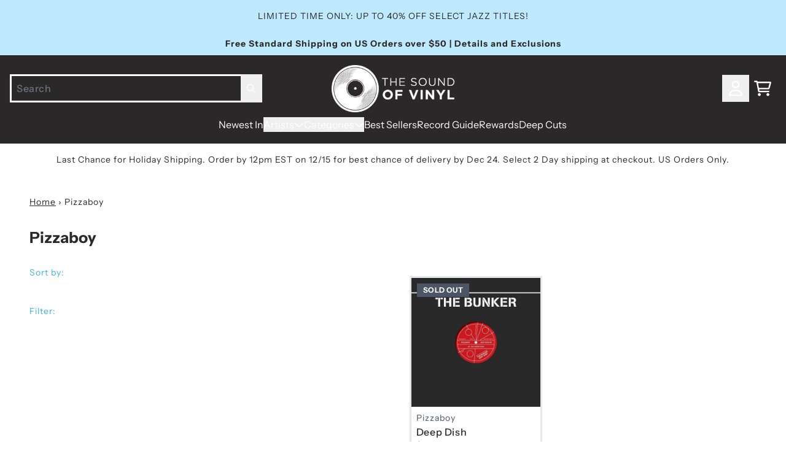

--- FILE ---
content_type: text/html; charset=utf-8
request_url: https://thesoundofvinyl.us/collections/vendors?q=Pizzaboy
body_size: 34596
content:
<!doctype html>
<html class="flex flex-col min-h-full" lang="en">
<head>
<script>
vice= {
  config: {
    viceAccountId: 'umusic',
    viceSiteId: 'soundofvinylofficial',
    viceSectionId: ''
  }
}
</script>
<script src='//vice-prod.sdiapi.com/vice_loader/umusic/soundofvinylofficial'></script>
<meta charset="utf-8">
  <meta name="robots" content="noai, noimageai">
  <meta http-equiv="X-UA-Compatible" content="IE=edge,chrome=1">
  <meta name="viewport" content="width=device-width,initial-scale=1,shrink-to-fit=no,viewport-fit=cover">
  <style data-shopify>
/* TYPOGRAPHY */@font-face {
  font-family: "Instrument Sans";
  font-weight: 700;
  font-style: normal;
  font-display: swap;
  src: url("//thesoundofvinyl.us/cdn/fonts/instrument_sans/instrumentsans_n7.e4ad9032e203f9a0977786c356573ced65a7419a.woff2") format("woff2"),
       url("//thesoundofvinyl.us/cdn/fonts/instrument_sans/instrumentsans_n7.b9e40f166fb7639074ba34738101a9d2990bb41a.woff") format("woff");
}
@font-face {
  font-family: "Instrument Sans";
  font-weight: 400;
  font-style: normal;
  font-display: swap;
  src: url("//thesoundofvinyl.us/cdn/fonts/instrument_sans/instrumentsans_n4.db86542ae5e1596dbdb28c279ae6c2086c4c5bfa.woff2") format("woff2"),
       url("//thesoundofvinyl.us/cdn/fonts/instrument_sans/instrumentsans_n4.510f1b081e58d08c30978f465518799851ef6d8b.woff") format("woff");
}
@font-face {
  font-family: "Instrument Sans";
  font-weight: 500;
  font-style: normal;
  font-display: swap;
  src: url("//thesoundofvinyl.us/cdn/fonts/instrument_sans/instrumentsans_n5.1ce463e1cc056566f977610764d93d4704464858.woff2") format("woff2"),
       url("//thesoundofvinyl.us/cdn/fonts/instrument_sans/instrumentsans_n5.9079eb7bba230c9d8d8d3a7d101aa9d9f40b6d14.woff") format("woff");
}
@font-face {
  font-family: "Instrument Sans";
  font-weight: 700;
  font-style: normal;
  font-display: swap;
  src: url("//thesoundofvinyl.us/cdn/fonts/instrument_sans/instrumentsans_n7.e4ad9032e203f9a0977786c356573ced65a7419a.woff2") format("woff2"),
       url("//thesoundofvinyl.us/cdn/fonts/instrument_sans/instrumentsans_n7.b9e40f166fb7639074ba34738101a9d2990bb41a.woff") format("woff");
}
@font-face {
  font-family: "Instrument Sans";
  font-weight: 400;
  font-style: normal;
  font-display: swap;
  src: url("//thesoundofvinyl.us/cdn/fonts/instrument_sans/instrumentsans_n4.db86542ae5e1596dbdb28c279ae6c2086c4c5bfa.woff2") format("woff2"),
       url("//thesoundofvinyl.us/cdn/fonts/instrument_sans/instrumentsans_n4.510f1b081e58d08c30978f465518799851ef6d8b.woff") format("woff");
}
:root {
--typeface_primary: "Instrument Sans", sans-serif;--typeface_secondary: "Instrument Sans", sans-serif;--typeface_tertiary: "Instrument Sans", sans-serif;--font_display_md: var(--typeface_tertiary);
  --font_display_md_weight: 400;
  --font_display_md_letter: -0.0125rem;
  --font_display_md_line: 1.2;
  --font_display_md_text_transform: uppercase;--font_display_md_size: 1.0rem;
  --font_display_md_size_md: 1.3125rem;--font_heading_2xl: var(--typeface_primary);
  --font_heading_2xl_weight: 700;
  --font_heading_2xl_letter: 0.0rem;
  --font_heading_2xl_line: 1.2;
  --font_heading_2xl_text_transform: none;--font_heading_2xl_size: 1.75rem;
  --font_heading_2xl_size_md: 2.0rem;--font_heading_xl: var(--typeface_primary);
  --font_heading_xl_weight: 700;
  --font_heading_xl_letter: 0.0rem;
  --font_heading_xl_line: 1.2;
  --font_heading_xl_text_transform: none;--font_heading_xl_size: 1.5625rem;
  --font_heading_xl_size_md: 1.75rem;--font_heading_lg: var(--typeface_secondary);
  --font_heading_lg_weight: 900;
  --font_heading_lg_letter: 0.0rem;
  --font_heading_lg_line: 1.2;
  --font_heading_lg_text_transform: none;--font_heading_lg_size: 1.3125rem;
  --font_heading_lg_size_md: 1.5625rem;--font_heading_md: var(--typeface_secondary);
  --font_heading_md_weight: 700;
  --font_heading_md_letter: 0.0rem;
  --font_heading_md_line: 1.2;
  --font_heading_md_text_transform: none;--font_heading_md_size: 1.125rem;
  --font_heading_md_size_md: 1.25rem;--font_body_lg: var(--typeface_primary);
  --font_body_lg_weight: 400;
  --font_body_lg_letter: 0.0rem;
  --font_body_lg_line: 1.5;
  --font_body_lg_text_transform: none;--font_body_lg_size: 1.0rem;
  --font_body_lg_size_md: 1.125rem;--font_body_md: var(--typeface_primary);
  --font_body_md_weight: 500;
  --font_body_md_letter: 0.0375rem;
  --font_body_md_line: 1.5;
  --font_body_md_text_transform: none;--font_body_md_size: 0.875rem;
  --font_body_md_size_md: 1.0rem;--font_body_sm: var(--typeface_primary);
  --font_body_sm_weight: 400;
  --font_body_sm_letter: 0.0625rem;
  --font_body_sm_line: 1.5;
  --font_body_sm_text_transform: none;--font_body_sm_size: 0.75rem;
  --font_body_sm_size_md: 0.875rem;--font_body_xs: var(--typeface_secondary);
  --font_body_xs_weight: 800;
  --font_body_xs_letter: 0.025rem;
  --font_body_xs_line: 1.5;
  --font_body_xs_text_transform: uppercase;--font_body_xs_size: 0.75rem;
  --font_body_xs_size_md: 0.75rem;--font_button: var(--typeface_primary);
  --font_button_weight: 700;
  --font_button_letter: 0.15625rem;
  --font_button_line: 1;
  --font_button_text_transform: uppercase;--font_button_size: 0.875rem;
  --font_button_size_md: 0.875rem;--font_navigation_lg: var(--typeface_primary);
  --font_navigation_lg_weight: 400;
  --font_navigation_lg_letter: 0.0rem;
  --font_navigation_lg_line: 1.5;
  --font_navigation_lg_text_transform: none;--font_navigation_lg_size: 1.125rem;
  --font_navigation_lg_size_md: 1.125rem;--font_navigation_md: var(--typeface_primary);
  --font_navigation_md_weight: 400;
  --font_navigation_md_letter: 0.0rem;
  --font_navigation_md_line: 1.5;
  --font_navigation_md_text_transform: none;--font_navigation_md_size: 0.9375rem;
  --font_navigation_md_size_md: 1.0rem;--font_navigation_sm: var(--typeface_primary);
  --font_navigation_sm_weight: 400;
  --font_navigation_sm_letter: 0.0rem;
  --font_navigation_sm_line: 1.5;
  --font_navigation_sm_text_transform: none;--font_navigation_sm_size: 0.875rem;
  --font_navigation_sm_size_md: 0.875rem;
}
/* TYPOGRAPHY */

</style>
  <style data-shopify>
  /**
      Set Color Variable from shopify
  */
  :root {
    --color-outline: #2563eb;
    --color-black: hsl(0 0% 5%);
    --color-white: hsl(0 0% 95%);
    --color-transparent: rgba(0,0,0,0);

    --color-gray-50: hsl(210 20% 98%);
    --color-gray-100: hsl(220 14% 96%);
    --color-gray-200: hsl(220 13% 91%);
    --color-gray-300: hsl(216 12% 84%);
    --color-gray-400: hsl(218 11% 65%);
    --color-gray-500: hsl(220 9% 46%);
    --color-gray-600: hsl(215 14% 34%);
    --color-gray-700: hsl(217 19% 27%);
    --color-gray-800: hsl(215 28% 17%);
    --color-gray-900: hsl(221 39% 11%);

    --color-gray-100-on: hsl(221 39% 11%);
    --color-gray-900-on: hsl(220 14% 96%);--scheme1-content-base:0 2% 16%;
      --scheme1-content-subtle:215 14% 34%;
      --scheme1-content-emphasis:0 2% 16%;
      --scheme1-content-heading:0 2% 16%;

      --scheme1-surface:0 0% 100%;
      --scheme1-surface-gradient: ;
      --scheme1-background:0 0% 100%;
      --scheme1-background-gradient: ;

      --scheme1-primary:0 2% 16%;
      --scheme1-primary-light:0 2% 36%;
      --scheme1-primary-dark:0 0% 0%;
      --scheme1-primary-on:0 0% 100%;
      --scheme1-primary-gradient: ;

      --scheme1-secondary:195 69% 55%;
      --scheme1-secondary-light:195 70% 75%;
      --scheme1-secondary-dark:195 69% 35%;
      --scheme1-secondary-on:220 6% 90%;
      --scheme1-secondary-gradient: ;

      --scheme1-tertiary:195 98% 76%;
      --scheme1-tertiary-light:196 100% 96%;
      --scheme1-tertiary-dark:195 98% 56%;
      --scheme1-tertiary-on:0 2% 16%;
      --scheme1-tertiary-gradient: ;--scheme1-notification-on:200 4% 13%;
      --scheme1-notification:220 6% 90%;
      --scheme1-notification-mix: hsl(211, 11%, 42%);--scheme1-success-on:150 3% 13%;
      --scheme1-success:141 79% 85%;
      --scheme1-success-mix: hsl(141, 22%, 39%);--scheme1-error-on:0 74% 42%;
      --scheme1-error:0 100% 97%;
      --scheme1-error-mix: hsl(0, 66%, 60%);--scheme2-content-base:0 0% 100%;
      --scheme2-content-subtle:0 0% 100%;
      --scheme2-content-emphasis:199 94% 87%;
      --scheme2-content-heading:0 0% 100%;

      --scheme2-surface:0 2% 16%;
      --scheme2-surface-gradient: ;
      --scheme2-background:0 2% 16%;
      --scheme2-background-gradient: ;

      --scheme2-primary:0 2% 16%;
      --scheme2-primary-light:0 2% 36%;
      --scheme2-primary-dark:0 0% 0%;
      --scheme2-primary-on:0 0% 100%;
      --scheme2-primary-gradient: ;

      --scheme2-secondary:201 100% 53%;
      --scheme2-secondary-light:200 100% 73%;
      --scheme2-secondary-dark:200 100% 33%;
      --scheme2-secondary-on:0 0% 100%;
      --scheme2-secondary-gradient: ;

      --scheme2-tertiary:199 94% 87%;
      --scheme2-tertiary-light:0 0% 100%;
      --scheme2-tertiary-dark:199 94% 67%;
      --scheme2-tertiary-on:0 2% 16%;
      --scheme2-tertiary-gradient: ;--scheme2-notification-on:200 4% 13%;
      --scheme2-notification:220 6% 90%;
      --scheme2-notification-mix: hsl(211, 11%, 42%);--scheme2-success-on:150 3% 13%;
      --scheme2-success:141 79% 85%;
      --scheme2-success-mix: hsl(141, 22%, 39%);--scheme2-error-on:0 74% 42%;
      --scheme2-error:0 100% 97%;
      --scheme2-error-mix: hsl(0, 66%, 60%);--scheme3-content-base:220 13% 91%;
      --scheme3-content-subtle:216 12% 84%;
      --scheme3-content-emphasis:210 20% 98%;
      --scheme3-content-heading:210 20% 98%;

      --scheme3-surface:221 39% 11%;
      --scheme3-surface-gradient: ;
      --scheme3-background:224 71% 4%;
      --scheme3-background-gradient: ;

      --scheme3-primary:224 71% 4%;
      --scheme3-primary-light:224 71% 24%;
      --scheme3-primary-dark:0 0% 0%;
      --scheme3-primary-on:210 20% 98%;
      --scheme3-primary-gradient: ;

      --scheme3-secondary:221 39% 11%;
      --scheme3-secondary-light:221 39% 31%;
      --scheme3-secondary-dark:0 0% 0%;
      --scheme3-secondary-on:220 13% 91%;
      --scheme3-secondary-gradient: ;

      --scheme3-tertiary:217 19% 27%;
      --scheme3-tertiary-light:217 19% 47%;
      --scheme3-tertiary-dark:220 18% 7%;
      --scheme3-tertiary-on:210 20% 98%;
      --scheme3-tertiary-gradient: ;--scheme3-notification-on:200 4% 13%;
      --scheme3-notification:220 6% 90%;
      --scheme3-notification-mix: hsl(211, 11%, 42%);--scheme3-success-on:150 3% 13%;
      --scheme3-success:141 79% 85%;
      --scheme3-success-mix: hsl(141, 22%, 39%);--scheme3-error-on:0 74% 42%;
      --scheme3-error:0 100% 97%;
      --scheme3-error-mix: hsl(0, 66%, 60%);--scheme4-content-base:226 100% 94%;
      --scheme4-content-subtle:228 96% 89%;
      --scheme4-content-emphasis:0 0% 100%;
      --scheme4-content-heading:0 0% 100%;

      --scheme4-surface:244 47% 20%;
      --scheme4-surface-gradient: ;
      --scheme4-background:242 47% 34%;
      --scheme4-background-gradient: ;

      --scheme4-primary:0 0% 100%;
      --scheme4-primary-light:0 0% 100%;
      --scheme4-primary-dark:0 0% 80%;
      --scheme4-primary-on:230 94% 82%;
      --scheme4-primary-gradient: ;

      --scheme4-secondary:226 100% 94%;
      --scheme4-secondary-light:0 0% 100%;
      --scheme4-secondary-dark:226 100% 74%;
      --scheme4-secondary-on:0 0% 98%;
      --scheme4-secondary-gradient: ;

      --scheme4-tertiary:230 94% 82%;
      --scheme4-tertiary-light:0 0% 100%;
      --scheme4-tertiary-dark:230 94% 62%;
      --scheme4-tertiary-on:0 0% 98%;
      --scheme4-tertiary-gradient: ;--scheme4-notification-on:200 4% 13%;
      --scheme4-notification:220 6% 90%;
      --scheme4-notification-mix: hsl(211, 11%, 42%);--scheme4-success-on:150 3% 13%;
      --scheme4-success:141 79% 85%;
      --scheme4-success-mix: hsl(141, 22%, 39%);--scheme4-error-on:0 74% 42%;
      --scheme4-error:0 100% 97%;
      --scheme4-error-mix: hsl(0, 66%, 60%);}.scheme-scheme1 {
        /* Content */
        --color-content-base: hsl(var(--scheme1-content-base));
        --color-content-subtle: hsl(var(--scheme1-content-subtle));
        --color-content-emphasis: hsl(var(--scheme1-content-emphasis));
        --color-content-heading: hsl(var(--scheme1-content-heading));

        /* Surface */
        --color-surface: hsl(var(--scheme1-surface, var(--scheme1-background)));--color-surface-gradient: hsl(var(--scheme1-surface));
        /* Background */
        --color-background: hsl(var(--scheme1-background));--color-background-gradient: hsl(var(--scheme1-background));/* Primary Color */
        --color-primary-on: hsl(var(--scheme1-primary-on));
        --color-primary: hsl(var(--scheme1-primary));
        --color-primary-dark: hsl(var(--scheme1-primary-dark));
        --color-primary-light: hsl(var(--scheme1-primary-light));--color-primary-gradient: hsl(var(--scheme1-primary));/* Secondary Color */
        --color-secondary-on: hsl(var(--scheme1-secondary-on));
        --color-secondary: hsl(var(--scheme1-secondary));
        --color-secondary-dark: hsl(var(--scheme1-secondary-dark));
        --color-secondary-light: hsl(var(--scheme1-secondary-light));--color-secondary-gradient: hsl(var(--scheme1-secondary));/* Tertiary Color */
        --color-tertiary-on: hsl(var(--scheme1-tertiary-on));
        --color-tertiary: hsl(var(--scheme1-tertiary));
        --color-tertiary-dark: hsl(var(--scheme1-tertiary-dark));
        --color-tertiary-light: hsl(var(--scheme1-tertiary-light));--color-tertiary-gradient: hsl(var(--scheme1-tertiary));/* Accent Colors */
        /* Notification */
        --color-on-notification: hsl(var(--scheme1-notification-on));
        --color-notification: hsl(var(--scheme1-notification));
        --color-notification-mix: var(--scheme1-notification-mix);

        /* Success */
        --color-on-success: hsl(var(--scheme1-success-on));
        --color-success: hsl(var(--scheme1-success));
        --color-success-mix: var(--scheme1-success-mix);

        /* Error */
        --color-on-error: hsl(var(--scheme1-error-on));
        --color-error-on: var(--color-on-error);
        --color-error: hsl(var(--scheme1-error));
        --color-error-mix: var(--scheme1-error-mix);--color-error-mix-on: var(--color-black);

        /* Section */--color-text: var(--color-content-base, var(--color-content-base));
        --color-border: var(--color-transparent, var(--border-default-color));
        /* Section */

        /* Tables BG Color */
        --color-table-bg: var(--color-default, var(--color-background));

        /* Input Color */
        --color-input-text: hsl(var(--scheme1-content-base));
      }
    .scheme-scheme2 {
        /* Content */
        --color-content-base: hsl(var(--scheme2-content-base));
        --color-content-subtle: hsl(var(--scheme2-content-subtle));
        --color-content-emphasis: hsl(var(--scheme2-content-emphasis));
        --color-content-heading: hsl(var(--scheme2-content-heading));

        /* Surface */
        --color-surface: hsl(var(--scheme2-surface, var(--scheme2-background)));--color-surface-gradient: hsl(var(--scheme2-surface));
        /* Background */
        --color-background: hsl(var(--scheme2-background));--color-background-gradient: hsl(var(--scheme2-background));/* Primary Color */
        --color-primary-on: hsl(var(--scheme2-primary-on));
        --color-primary: hsl(var(--scheme2-primary));
        --color-primary-dark: hsl(var(--scheme2-primary-dark));
        --color-primary-light: hsl(var(--scheme2-primary-light));--color-primary-gradient: hsl(var(--scheme2-primary));/* Secondary Color */
        --color-secondary-on: hsl(var(--scheme2-secondary-on));
        --color-secondary: hsl(var(--scheme2-secondary));
        --color-secondary-dark: hsl(var(--scheme2-secondary-dark));
        --color-secondary-light: hsl(var(--scheme2-secondary-light));--color-secondary-gradient: hsl(var(--scheme2-secondary));/* Tertiary Color */
        --color-tertiary-on: hsl(var(--scheme2-tertiary-on));
        --color-tertiary: hsl(var(--scheme2-tertiary));
        --color-tertiary-dark: hsl(var(--scheme2-tertiary-dark));
        --color-tertiary-light: hsl(var(--scheme2-tertiary-light));--color-tertiary-gradient: hsl(var(--scheme2-tertiary));/* Accent Colors */
        /* Notification */
        --color-on-notification: hsl(var(--scheme2-notification-on));
        --color-notification: hsl(var(--scheme2-notification));
        --color-notification-mix: var(--scheme2-notification-mix);

        /* Success */
        --color-on-success: hsl(var(--scheme2-success-on));
        --color-success: hsl(var(--scheme2-success));
        --color-success-mix: var(--scheme2-success-mix);

        /* Error */
        --color-on-error: hsl(var(--scheme2-error-on));
        --color-error-on: var(--color-on-error);
        --color-error: hsl(var(--scheme2-error));
        --color-error-mix: var(--scheme2-error-mix);--color-error-mix-on: var(--color-black);

        /* Section */--color-bg: var(--color-transparent, var(--color-background));--color-text: var(--color-content-base, var(--color-content-base));
        --color-border: var(--color-transparent, var(--border-default-color));
        /* Section */

        /* Tables BG Color */
        --color-table-bg: var(--color-default, var(--color-background));

        /* Input Color */
        --color-input-text: hsl(var(--scheme2-content-base));
      }
    .scheme-scheme3 {
        /* Content */
        --color-content-base: hsl(var(--scheme3-content-base));
        --color-content-subtle: hsl(var(--scheme3-content-subtle));
        --color-content-emphasis: hsl(var(--scheme3-content-emphasis));
        --color-content-heading: hsl(var(--scheme3-content-heading));

        /* Surface */
        --color-surface: hsl(var(--scheme3-surface, var(--scheme3-background)));--color-surface-gradient: hsl(var(--scheme3-surface));
        /* Background */
        --color-background: hsl(var(--scheme3-background));--color-background-gradient: hsl(var(--scheme3-background));/* Primary Color */
        --color-primary-on: hsl(var(--scheme3-primary-on));
        --color-primary: hsl(var(--scheme3-primary));
        --color-primary-dark: hsl(var(--scheme3-primary-dark));
        --color-primary-light: hsl(var(--scheme3-primary-light));--color-primary-gradient: hsl(var(--scheme3-primary));/* Secondary Color */
        --color-secondary-on: hsl(var(--scheme3-secondary-on));
        --color-secondary: hsl(var(--scheme3-secondary));
        --color-secondary-dark: hsl(var(--scheme3-secondary-dark));
        --color-secondary-light: hsl(var(--scheme3-secondary-light));--color-secondary-gradient: hsl(var(--scheme3-secondary));/* Tertiary Color */
        --color-tertiary-on: hsl(var(--scheme3-tertiary-on));
        --color-tertiary: hsl(var(--scheme3-tertiary));
        --color-tertiary-dark: hsl(var(--scheme3-tertiary-dark));
        --color-tertiary-light: hsl(var(--scheme3-tertiary-light));--color-tertiary-gradient: hsl(var(--scheme3-tertiary));/* Accent Colors */
        /* Notification */
        --color-on-notification: hsl(var(--scheme3-notification-on));
        --color-notification: hsl(var(--scheme3-notification));
        --color-notification-mix: var(--scheme3-notification-mix);

        /* Success */
        --color-on-success: hsl(var(--scheme3-success-on));
        --color-success: hsl(var(--scheme3-success));
        --color-success-mix: var(--scheme3-success-mix);

        /* Error */
        --color-on-error: hsl(var(--scheme3-error-on));
        --color-error-on: var(--color-on-error);
        --color-error: hsl(var(--scheme3-error));
        --color-error-mix: var(--scheme3-error-mix);--color-error-mix-on: var(--color-black);

        /* Section */--color-bg: var(--color-transparent, var(--color-background));--color-text: var(--color-content-base, var(--color-content-base));
        --color-border: var(--color-transparent, var(--border-default-color));
        /* Section */

        /* Tables BG Color */
        --color-table-bg: var(--color-default, var(--color-background));

        /* Input Color */
        --color-input-text: hsl(var(--scheme3-content-base));
      }
    .scheme-scheme4 {
        /* Content */
        --color-content-base: hsl(var(--scheme4-content-base));
        --color-content-subtle: hsl(var(--scheme4-content-subtle));
        --color-content-emphasis: hsl(var(--scheme4-content-emphasis));
        --color-content-heading: hsl(var(--scheme4-content-heading));

        /* Surface */
        --color-surface: hsl(var(--scheme4-surface, var(--scheme4-background)));--color-surface-gradient: hsl(var(--scheme4-surface));
        /* Background */
        --color-background: hsl(var(--scheme4-background));--color-background-gradient: hsl(var(--scheme4-background));/* Primary Color */
        --color-primary-on: hsl(var(--scheme4-primary-on));
        --color-primary: hsl(var(--scheme4-primary));
        --color-primary-dark: hsl(var(--scheme4-primary-dark));
        --color-primary-light: hsl(var(--scheme4-primary-light));--color-primary-gradient: hsl(var(--scheme4-primary));/* Secondary Color */
        --color-secondary-on: hsl(var(--scheme4-secondary-on));
        --color-secondary: hsl(var(--scheme4-secondary));
        --color-secondary-dark: hsl(var(--scheme4-secondary-dark));
        --color-secondary-light: hsl(var(--scheme4-secondary-light));--color-secondary-gradient: hsl(var(--scheme4-secondary));/* Tertiary Color */
        --color-tertiary-on: hsl(var(--scheme4-tertiary-on));
        --color-tertiary: hsl(var(--scheme4-tertiary));
        --color-tertiary-dark: hsl(var(--scheme4-tertiary-dark));
        --color-tertiary-light: hsl(var(--scheme4-tertiary-light));--color-tertiary-gradient: hsl(var(--scheme4-tertiary));/* Accent Colors */
        /* Notification */
        --color-on-notification: hsl(var(--scheme4-notification-on));
        --color-notification: hsl(var(--scheme4-notification));
        --color-notification-mix: var(--scheme4-notification-mix);

        /* Success */
        --color-on-success: hsl(var(--scheme4-success-on));
        --color-success: hsl(var(--scheme4-success));
        --color-success-mix: var(--scheme4-success-mix);

        /* Error */
        --color-on-error: hsl(var(--scheme4-error-on));
        --color-error-on: var(--color-on-error);
        --color-error: hsl(var(--scheme4-error));
        --color-error-mix: var(--scheme4-error-mix);--color-error-mix-on: var(--color-black);

        /* Section */--color-bg: var(--color-transparent, var(--color-background));--color-text: var(--color-content-base, var(--color-content-base));
        --color-border: var(--color-transparent, var(--border-default-color));
        /* Section */

        /* Tables BG Color */
        --color-table-bg: var(--color-default, var(--color-background));

        /* Input Color */
        --color-input-text: hsl(var(--scheme4-content-base));
      }
    
</style>

  <style data-shopify>:root {
    --border-default-width: nonepx;
    --border-default-width-narrow: nonepx;
    --border-default-width-wide: nonepx;
    --border-default-radius: 0;
    --border-default-color: var(--color-content-subtle);
  }</style>
  <style data-shopify>
  :root {--button-px-sm: 0.75rem; --button-py-sm: 0.5rem; --button-px-md: 1rem; --button-py-md: 0.625rem; --button-px-lg: 1.25rem; --button-py-lg: 0.75rem; --button-font-size: var(--font_button_size);--button-all-border-radius: 4px;/* default */ --border-button-width: var(--border-default-width);--button-px-default: var(--button-px-lg);--button-py-default: var(--button-py-md);}

  .btn {--tw-shadow: 0 0px 0px 0 var(--button-shadow-color); --button-box-shadow: var(--tw-ring-offset-shadow, 0 0 rgba(0,0,0,0)), var(--tw-ring-shadow, 0 0 rgba(0,0,0,0)), var(--tw-shadow); display: flex; align-items: center; justify-content: center; text-align: center; cursor: pointer; position: relative; overflow: hidden; color: var(--button-color); border: var(--border-button-width) solid var(--border-color); border-radius: var(--button-all-border-radius); box-shadow: var(--button-box-shadow); padding: var(--button-py-default) var(--button-px-default); font-size: var(--button-font-size); font-family: var(--font_button); font-weight: var(--font_button_weight); letter-spacing: var(--font_button_letter); line-height: var(--font_button_line); text-transform: var(--font_button_text_transform); transition: .2s ease-out; --border-color: var(--default,var(--color-primary)); --button-color: var(--color-primary-on); --button-shadow-color: var(--color-primary-20); text-decoration-color: transparent; --button-fill: var(--color-primary);--button-fill-hover: var(--color-primary-light);}

  .btn:before,
  .btn:after {
    content: '';
    background: transparent;
    inset: 0;
    position: absolute;
    display: block;
    z-index: -1;
    transition: .2s ease-out;
    transform: translate3d(0,0,0);
  }
  .btn:before {
    background: var(--button-fill-hover);
    opacity: 0;
  }
  .btn:hover::before {
    opacity: var(--button-bg-opacity, 1);
  }

  .btn:after {
    background: var(--button-fill);
    opacity: var(--button-bg-opacity, 1);
  }
  .btn:hover::after {
    opacity: 0;
  }

  input.btn {
    background: var(--button-fill);
  }
  input.btn:before {
    display: none;
  }
  input.btn:after {
    display: none;
  }
  input.btn:hover {
    background: var(--button-fill-hover);
  }

  .btn--sm {
    --button-py-default: var(--button-py-sm);
    --button-px-default: var(--button-px-sm);
    font-size: max(calc(var(--button-font-size) * .618em ), 14px)
  }
  .btn--md {
    --button-py-default: var(--button-py-md);
    --button-px-default: var(--button-px-md);
  }
  .btn--lg {
    --button-py-default: var(--button-py-lg);
    --button-px-default: var(--button-px-lg);
  }

  .btn:hover,
  .btn--primary:hover {--border-color: var(--default,var(--color-primary-light)); --button-color: var(--color-primary-on); --button-shadow-color: var(--color-primary-light-20); text-decoration-color: transparent;}

  .btn--secondary {--border-color: var(--default,var(--color-tertiary)); --button-color: var(--color-tertiary-on); --button-shadow-color: var(--color-tertiary-20); text-decoration-color: transparent; --button-fill: var(--color-tertiary);--button-fill-hover: var(--color-tertiary-dark);}

  .btn--secondary:hover {--border-color: var(--default,var(--color-tertiary-dark)); --button-color: var(--color-tertiary-on); --button-shadow-color: var(--color-tertiary-dark-20); text-decoration-color: transparent;}

  .btn--tertiary {--button-color: var(--color-primary); --border-color: var(--default, var(--color-primary)); --button-shadow-color: transparent; border-width: 0; text-decoration: underline; text-underline-offset: var(--button-py-default); text-decoration-thickness: var(--border-default-width-default); text-decoration-color: var(--default, var(--color-primary)); --button-fill: var(--color-transparent);--button-fill-hover: var(--color-transparent);}

  .btn--tertiary:hover {--button-color: var(--color-secondary); --border-color: var(--default, var(--color-secondary)); --button-shadow-color: transparent; border-width: 0; text-decoration: underline; text-underline-offset: var(--button-py-default); text-decoration-thickness: var(--border-default-width-default); text-decoration-color: var(--default, var(--color-secondary));}

  .btn--light {--border-color: var(--color-gray-100,var(--color-gray-100)); --button-color: var(--color-gray-100-on); --button-shadow-color: var(--color-gray-100-20); text-decoration-color: transparent; --button-fill: var(--color-gray-100);--button-fill-hover: var(--color-gray-100);}

  .btn--light:hover {--border-color: var(--color-gray-100,var(--color-gray-100)); --button-color: var(--color-gray-100-on); --button-shadow-color: var(--color-gray-100-20); text-decoration-color: transparent;}

  .btn--dark {--border-color: var(--color-gray-900,var(--color-gray-900)); --button-color: var(--color-gray-900-on); --button-shadow-color: var(--color-gray-900-20); text-decoration-color: transparent; --button-fill: var(--color-gray-900);--button-fill-hover: var(--color-gray-900);}

  .btn--dark:hover {--border-color: var(--color-gray-900,var(--color-gray-900)); --button-color: var(--color-gray-900-on); --button-shadow-color: var(--color-gray-900-20); text-decoration-color: transparent;}

  @media screen and (min-width: 48em) {
    .btn {
      --button-font-size: var(--font_button_size_md);
    }
  }
</style>

  <style data-shopify>
:root {
  --gap-sm-2xs: 0.25rem;
  --gap-sm-xs: 0.5rem;
  --gap-sm-sm: 0.75rem;
  --gap-sm-md: 1.0rem;
  --gap-sm-lg: 1.25rem;
  --gap-sm-xl: 1.5rem;
  --gap-sm-2xl: 2.0rem;
  --gap-lg-2xs: 0.5rem;
  --gap-lg-xs: 1.0rem;
  --gap-lg-sm: 1.5rem;
  --gap-lg-md: 2.0rem;
  --gap-lg-lg: 2.5rem;
  --gap-lg-xl: 3.0rem;
  --gap-lg-2xl: 3.5rem;
  --gap-container-2xs: 0.5rem;
  --gap-container-xs: 1.0rem;
  --gap-container-sm: 2.0rem;
  --gap-container-md: 3.0rem;
  --gap-container-lg: 4.0rem;
  --gap-container-xl: 5.0rem;
  --gap-container-2xl: 6.0rem;
  --padding-xs-2xs: 0.125rem;
  --padding-xs-xs: 0.25rem;
  --padding-xs-sm: 0.375rem;
  --padding-xs-md: 0.5rem;
  --padding-xs-lg: 0.625rem;
  --padding-xs-xl: 0.75rem;
  --padding-xs-2xl: 1.0rem;
  --padding-sm-2xs: 0.25rem;
  --padding-sm-xs: 0.5rem;
  --padding-sm-sm: 0.75rem;
  --padding-sm-md: 1.0rem;
  --padding-sm-lg: 1.25rem;
  --padding-sm-xl: 1.5rem;
  --padding-sm-2xl: 2.0rem;
  --padding-lg-2xs: 0.5rem;
  --padding-lg-xs: 1.0rem;
  --padding-lg-sm: 1.5rem;
  --padding-lg-md: 2.0rem;
  --padding-lg-lg: 2.5rem;
  --padding-lg-xl: 3.0rem;
  --padding-lg-2xl: 3.5rem;
  --padding-container-2xs: 0.5rem;
  --padding-container-xs: 1.0rem;
  --padding-container-sm: 2.0rem;
  --padding-container-md: 3.0rem;
  --padding-container-lg: 4.0rem;
  --padding-container-xl: 5.0rem;
  --padding-container-2xl: 6.0rem;
  --padding-section-desktop-2xs: .5rem;
  --padding-section-desktop-xs: 1rem;
  --padding-section-desktop-sm: 2rem;
  --padding-section-desktop-md: 3rem;
  --padding-section-desktop-lg: 4rem;
  --padding-section-desktop-xl: 5rem;
  --padding-section-desktop-2xl: 6rem;
  --padding-section-mobile-2xs: .25rem;
  --padding-section-mobile-xs: .5rem;
  --padding-section-mobile-sm: 1.5rem;
  --padding-section-mobile-md: 2rem;
  --padding-section-mobile-lg: 2.5rem;
  --padding-section-mobile-xl: 3rem;
  --padding-section-mobile-2xl: 4rem;
  --margin-sm-2xs: 0.25rem;
  --margin-sm-xs: 0.5rem;
  --margin-sm-sm: 0.75rem;
  --margin-sm-md: 1.0rem;
  --margin-sm-lg: 1.25rem;
  --margin-sm-xl: 1.5rem;
  --margin-sm-2xl: 2.0rem;
  --margin-lg-2xs: 0.5rem;
  --margin-lg-xs: 1.0rem;
  --margin-lg-sm: 1.5rem;
  --margin-lg-md: 2.0rem;
  --margin-lg-lg: 2.5rem;
  --margin-lg-xl: 3.0rem;
  --margin-lg-2xl: 3.5rem;
  --margin-container-2xs: 0.5rem;
  --margin-container-xs: 1.0rem;
  --margin-container-sm: 2.0rem;
  --margin-container-md: 3.0rem;
  --margin-container-lg: 4.0rem;
  --margin-container-xl: 5.0rem;
  --margin-container-2xl: 6.0rem;
  --w-tooltip-sm: 180px;
  --w-tooltip-md: 210px;
  --w-tooltip-lg: 240px;
  --w-tooltip-xl: 270px;

  --container-max-w-sm: 100rem;
  --container-max-w-lg: 200rem;--select-pad-r: calc(var(--border-default-width) + 1rem + (2 * var(--padding-sm-xs)));
}

</style>
  <link href="//thesoundofvinyl.us/cdn/shop/t/153/assets/styles-critical.bundle.css?v=34754039430023768241761933356" rel="stylesheet" type="text/css" media="all" />
  <title>Pizzaboy - The Sound of Vinyl</title>
<script>
    window.theme_version = '2.39.1';
</script>
<script src="//thesoundofvinyl.us/cdn/shop/t/153/assets/runtime.bundle.js?v=144738403040859551971761933354"></script><script defer="defer" src="//thesoundofvinyl.us/cdn/shop/t/153/assets/geolocation.bundle.js?v=134676996089349896181761933342"></script>
<script>
  window.dataLayer = window.dataLayer || [];
  
window.dataLayer.push({
    event:'page_data_loaded',
    user: {
      logged_in: 'false'
    },
    pageType: 'collection',
    platform: 'shopify',
    shopify_consent: 'true',
    platform_theme: 'global',
    platform_version: window.theme_version
  });
</script>

<script>(function(w,d,s,l,i){w[l]=w[l]||[];w[l].push({'gtm.start':
new Date().getTime(),event:'gtm.js'});var f=d.getElementsByTagName(s)[0],
j=d.createElement(s),dl=l!='dataLayer'?'&l='+l:'';j.async=true;j.src=
'https://www.googletagmanager.com/gtm.js?id='+i+dl;f.parentNode.insertBefore(j,f);
})(window,document,'script','dataLayer','GTM-PPXRXFJ');</script>

<link rel="canonical" href="https://thesoundofvinyl.us/collections/vendors?q=pizzaboy">

  <script>window.performance && window.performance.mark && window.performance.mark('shopify.content_for_header.start');</script><meta name="google-site-verification" content="CiJR_dPvhOxqKcW31k-VeYvqaMBEH9e-F6zNQo6eILU">
<meta name="google-site-verification" content="oAk20_hnjZ0deDJ9gxYz5GMrpcVdJWfftd8W7EOjWok">
<meta id="shopify-digital-wallet" name="shopify-digital-wallet" content="/28743237725/digital_wallets/dialog">
<meta name="shopify-checkout-api-token" content="e43227f60c7e11f33a3c35684c2dab7b">
<meta id="in-context-paypal-metadata" data-shop-id="28743237725" data-venmo-supported="false" data-environment="production" data-locale="en_US" data-paypal-v4="true" data-currency="USD">
<script async="async" src="/checkouts/internal/preloads.js?locale=en-US"></script>
<link rel="preconnect" href="https://shop.app" crossorigin="anonymous">
<script async="async" src="https://shop.app/checkouts/internal/preloads.js?locale=en-US&shop_id=28743237725" crossorigin="anonymous"></script>
<script id="apple-pay-shop-capabilities" type="application/json">{"shopId":28743237725,"countryCode":"US","currencyCode":"USD","merchantCapabilities":["supports3DS"],"merchantId":"gid:\/\/shopify\/Shop\/28743237725","merchantName":"The Sound of Vinyl","requiredBillingContactFields":["postalAddress","email","phone"],"requiredShippingContactFields":["postalAddress","email","phone"],"shippingType":"shipping","supportedNetworks":["visa","masterCard","amex","discover","elo","jcb"],"total":{"type":"pending","label":"The Sound of Vinyl","amount":"1.00"},"shopifyPaymentsEnabled":true,"supportsSubscriptions":true}</script>
<script id="shopify-features" type="application/json">{"accessToken":"e43227f60c7e11f33a3c35684c2dab7b","betas":["rich-media-storefront-analytics"],"domain":"thesoundofvinyl.us","predictiveSearch":true,"shopId":28743237725,"locale":"en"}</script>
<script>var Shopify = Shopify || {};
Shopify.shop = "sound-of-vinyl-official.myshopify.com";
Shopify.locale = "en";
Shopify.currency = {"active":"USD","rate":"1.0"};
Shopify.country = "US";
Shopify.theme = {"name":"UMG2-2.39.1 11.3 Re-skin","id":145536286813,"schema_name":"Rhythm","schema_version":"2.39.1","theme_store_id":null,"role":"main"};
Shopify.theme.handle = "null";
Shopify.theme.style = {"id":null,"handle":null};
Shopify.cdnHost = "thesoundofvinyl.us/cdn";
Shopify.routes = Shopify.routes || {};
Shopify.routes.root = "/";</script>
<script type="module">!function(o){(o.Shopify=o.Shopify||{}).modules=!0}(window);</script>
<script>!function(o){function n(){var o=[];function n(){o.push(Array.prototype.slice.apply(arguments))}return n.q=o,n}var t=o.Shopify=o.Shopify||{};t.loadFeatures=n(),t.autoloadFeatures=n()}(window);</script>
<script>
  window.ShopifyPay = window.ShopifyPay || {};
  window.ShopifyPay.apiHost = "shop.app\/pay";
  window.ShopifyPay.redirectState = null;
</script>
<script id="shop-js-analytics" type="application/json">{"pageType":"collection"}</script>
<script defer="defer" async type="module" src="//thesoundofvinyl.us/cdn/shopifycloud/shop-js/modules/v2/client.init-shop-cart-sync_dlpDe4U9.en.esm.js"></script>
<script defer="defer" async type="module" src="//thesoundofvinyl.us/cdn/shopifycloud/shop-js/modules/v2/chunk.common_FunKbpTJ.esm.js"></script>
<script type="module">
  await import("//thesoundofvinyl.us/cdn/shopifycloud/shop-js/modules/v2/client.init-shop-cart-sync_dlpDe4U9.en.esm.js");
await import("//thesoundofvinyl.us/cdn/shopifycloud/shop-js/modules/v2/chunk.common_FunKbpTJ.esm.js");

  window.Shopify.SignInWithShop?.initShopCartSync?.({"fedCMEnabled":true,"windoidEnabled":true});

</script>
<script>
  window.Shopify = window.Shopify || {};
  if (!window.Shopify.featureAssets) window.Shopify.featureAssets = {};
  window.Shopify.featureAssets['shop-js'] = {"shop-cart-sync":["modules/v2/client.shop-cart-sync_DIWHqfTk.en.esm.js","modules/v2/chunk.common_FunKbpTJ.esm.js"],"init-fed-cm":["modules/v2/client.init-fed-cm_CmNkGb1A.en.esm.js","modules/v2/chunk.common_FunKbpTJ.esm.js"],"shop-button":["modules/v2/client.shop-button_Dpfxl9vG.en.esm.js","modules/v2/chunk.common_FunKbpTJ.esm.js"],"init-shop-cart-sync":["modules/v2/client.init-shop-cart-sync_dlpDe4U9.en.esm.js","modules/v2/chunk.common_FunKbpTJ.esm.js"],"init-shop-email-lookup-coordinator":["modules/v2/client.init-shop-email-lookup-coordinator_DUdFDmvK.en.esm.js","modules/v2/chunk.common_FunKbpTJ.esm.js"],"init-windoid":["modules/v2/client.init-windoid_V_O5I0mt.en.esm.js","modules/v2/chunk.common_FunKbpTJ.esm.js"],"pay-button":["modules/v2/client.pay-button_x_P2fRzB.en.esm.js","modules/v2/chunk.common_FunKbpTJ.esm.js"],"shop-toast-manager":["modules/v2/client.shop-toast-manager_p8J9W8kY.en.esm.js","modules/v2/chunk.common_FunKbpTJ.esm.js"],"shop-cash-offers":["modules/v2/client.shop-cash-offers_CtPYbIPM.en.esm.js","modules/v2/chunk.common_FunKbpTJ.esm.js","modules/v2/chunk.modal_n1zSoh3t.esm.js"],"shop-login-button":["modules/v2/client.shop-login-button_C3-NmE42.en.esm.js","modules/v2/chunk.common_FunKbpTJ.esm.js","modules/v2/chunk.modal_n1zSoh3t.esm.js"],"avatar":["modules/v2/client.avatar_BTnouDA3.en.esm.js"],"init-shop-for-new-customer-accounts":["modules/v2/client.init-shop-for-new-customer-accounts_aeWumpsw.en.esm.js","modules/v2/client.shop-login-button_C3-NmE42.en.esm.js","modules/v2/chunk.common_FunKbpTJ.esm.js","modules/v2/chunk.modal_n1zSoh3t.esm.js"],"init-customer-accounts-sign-up":["modules/v2/client.init-customer-accounts-sign-up_CRLhpYdY.en.esm.js","modules/v2/client.shop-login-button_C3-NmE42.en.esm.js","modules/v2/chunk.common_FunKbpTJ.esm.js","modules/v2/chunk.modal_n1zSoh3t.esm.js"],"init-customer-accounts":["modules/v2/client.init-customer-accounts_BkuyBVsz.en.esm.js","modules/v2/client.shop-login-button_C3-NmE42.en.esm.js","modules/v2/chunk.common_FunKbpTJ.esm.js","modules/v2/chunk.modal_n1zSoh3t.esm.js"],"shop-follow-button":["modules/v2/client.shop-follow-button_DDNA7Aw9.en.esm.js","modules/v2/chunk.common_FunKbpTJ.esm.js","modules/v2/chunk.modal_n1zSoh3t.esm.js"],"checkout-modal":["modules/v2/client.checkout-modal_EOl6FxyC.en.esm.js","modules/v2/chunk.common_FunKbpTJ.esm.js","modules/v2/chunk.modal_n1zSoh3t.esm.js"],"lead-capture":["modules/v2/client.lead-capture_LZVhB0lN.en.esm.js","modules/v2/chunk.common_FunKbpTJ.esm.js","modules/v2/chunk.modal_n1zSoh3t.esm.js"],"shop-login":["modules/v2/client.shop-login_D4d_T_FR.en.esm.js","modules/v2/chunk.common_FunKbpTJ.esm.js","modules/v2/chunk.modal_n1zSoh3t.esm.js"],"payment-terms":["modules/v2/client.payment-terms_g-geHK5T.en.esm.js","modules/v2/chunk.common_FunKbpTJ.esm.js","modules/v2/chunk.modal_n1zSoh3t.esm.js"]};
</script>
<script>(function() {
  var isLoaded = false;
  function asyncLoad() {
    if (isLoaded) return;
    isLoaded = true;
    var urls = ["https:\/\/r2-t.trackedlink.net\/_dmspt.js?shop=sound-of-vinyl-official.myshopify.com","\/\/shopify.privy.com\/widget.js?shop=sound-of-vinyl-official.myshopify.com","https:\/\/str.rise-ai.com\/?shop=sound-of-vinyl-official.myshopify.com","https:\/\/strn.rise-ai.com\/?shop=sound-of-vinyl-official.myshopify.com","https:\/\/instafeed.nfcube.com\/cdn\/37e86a68e664d52b3c91c979caa037ab.js?shop=sound-of-vinyl-official.myshopify.com","https:\/\/swymv3premium-01.azureedge.net\/code\/swym-shopify.js?shop=sound-of-vinyl-official.myshopify.com","\/\/swymv3premium-01.azureedge.net\/code\/swym_fb_pixel.js?shop=sound-of-vinyl-official.myshopify.com","\/\/cdn.shopify.com\/proxy\/b280dd92fc61befbae0417b894c2e2a0f0a92147f746482ec0468e564913a6a4\/static.cdn.printful.com\/static\/js\/external\/shopify-product-customizer.js?v=0.28\u0026shop=sound-of-vinyl-official.myshopify.com\u0026sp-cache-control=cHVibGljLCBtYXgtYWdlPTkwMA","https:\/\/cdn-loyalty.yotpo.com\/loader\/FJxI5BfvsXHj5mZf__nPVA.js?shop=sound-of-vinyl-official.myshopify.com","https:\/\/cdn.attn.tv\/thesoundofvinylus\/dtag.js?shop=sound-of-vinyl-official.myshopify.com","https:\/\/r2-t.trackedlink.net\/shopify\/ddgtag.js?shop=sound-of-vinyl-official.myshopify.com","https:\/\/size-guides.esc-apps-cdn.com\/1739201251-app.sound-of-vinyl-official.myshopify.com.js?shop=sound-of-vinyl-official.myshopify.com"];
    for (var i = 0; i < urls.length; i++) {
      var s = document.createElement('script');
      s.type = 'text/javascript';
      s.async = true;
      s.src = urls[i];
      var x = document.getElementsByTagName('script')[0];
      x.parentNode.insertBefore(s, x);
    }
  };
  if(window.attachEvent) {
    window.attachEvent('onload', asyncLoad);
  } else {
    window.addEventListener('load', asyncLoad, false);
  }
})();</script>
<script id="__st">var __st={"a":28743237725,"offset":-18000,"reqid":"167d48e8-8d1d-4cde-8fec-2100d1ac1e34-1765615213","pageurl":"thesoundofvinyl.us\/collections\/vendors?q=Pizzaboy","u":"7a526c2b67f9","p":"vendors"};</script>
<script>window.ShopifyPaypalV4VisibilityTracking = true;</script>
<script id="captcha-bootstrap">!function(){'use strict';const t='contact',e='account',n='new_comment',o=[[t,t],['blogs',n],['comments',n],[t,'customer']],c=[[e,'customer_login'],[e,'guest_login'],[e,'recover_customer_password'],[e,'create_customer']],r=t=>t.map((([t,e])=>`form[action*='/${t}']:not([data-nocaptcha='true']) input[name='form_type'][value='${e}']`)).join(','),a=t=>()=>t?[...document.querySelectorAll(t)].map((t=>t.form)):[];function s(){const t=[...o],e=r(t);return a(e)}const i='password',u='form_key',d=['recaptcha-v3-token','g-recaptcha-response','h-captcha-response',i],f=()=>{try{return window.sessionStorage}catch{return}},m='__shopify_v',_=t=>t.elements[u];function p(t,e,n=!1){try{const o=window.sessionStorage,c=JSON.parse(o.getItem(e)),{data:r}=function(t){const{data:e,action:n}=t;return t[m]||n?{data:e,action:n}:{data:t,action:n}}(c);for(const[e,n]of Object.entries(r))t.elements[e]&&(t.elements[e].value=n);n&&o.removeItem(e)}catch(o){console.error('form repopulation failed',{error:o})}}const l='form_type',E='cptcha';function T(t){t.dataset[E]=!0}const w=window,h=w.document,L='Shopify',v='ce_forms',y='captcha';let A=!1;((t,e)=>{const n=(g='f06e6c50-85a8-45c8-87d0-21a2b65856fe',I='https://cdn.shopify.com/shopifycloud/storefront-forms-hcaptcha/ce_storefront_forms_captcha_hcaptcha.v1.5.2.iife.js',D={infoText:'Protected by hCaptcha',privacyText:'Privacy',termsText:'Terms'},(t,e,n)=>{const o=w[L][v],c=o.bindForm;if(c)return c(t,g,e,D).then(n);var r;o.q.push([[t,g,e,D],n]),r=I,A||(h.body.append(Object.assign(h.createElement('script'),{id:'captcha-provider',async:!0,src:r})),A=!0)});var g,I,D;w[L]=w[L]||{},w[L][v]=w[L][v]||{},w[L][v].q=[],w[L][y]=w[L][y]||{},w[L][y].protect=function(t,e){n(t,void 0,e),T(t)},Object.freeze(w[L][y]),function(t,e,n,w,h,L){const[v,y,A,g]=function(t,e,n){const i=e?o:[],u=t?c:[],d=[...i,...u],f=r(d),m=r(i),_=r(d.filter((([t,e])=>n.includes(e))));return[a(f),a(m),a(_),s()]}(w,h,L),I=t=>{const e=t.target;return e instanceof HTMLFormElement?e:e&&e.form},D=t=>v().includes(t);t.addEventListener('submit',(t=>{const e=I(t);if(!e)return;const n=D(e)&&!e.dataset.hcaptchaBound&&!e.dataset.recaptchaBound,o=_(e),c=g().includes(e)&&(!o||!o.value);(n||c)&&t.preventDefault(),c&&!n&&(function(t){try{if(!f())return;!function(t){const e=f();if(!e)return;const n=_(t);if(!n)return;const o=n.value;o&&e.removeItem(o)}(t);const e=Array.from(Array(32),(()=>Math.random().toString(36)[2])).join('');!function(t,e){_(t)||t.append(Object.assign(document.createElement('input'),{type:'hidden',name:u})),t.elements[u].value=e}(t,e),function(t,e){const n=f();if(!n)return;const o=[...t.querySelectorAll(`input[type='${i}']`)].map((({name:t})=>t)),c=[...d,...o],r={};for(const[a,s]of new FormData(t).entries())c.includes(a)||(r[a]=s);n.setItem(e,JSON.stringify({[m]:1,action:t.action,data:r}))}(t,e)}catch(e){console.error('failed to persist form',e)}}(e),e.submit())}));const S=(t,e)=>{t&&!t.dataset[E]&&(n(t,e.some((e=>e===t))),T(t))};for(const o of['focusin','change'])t.addEventListener(o,(t=>{const e=I(t);D(e)&&S(e,y())}));const B=e.get('form_key'),M=e.get(l),P=B&&M;t.addEventListener('DOMContentLoaded',(()=>{const t=y();if(P)for(const e of t)e.elements[l].value===M&&p(e,B);[...new Set([...A(),...v().filter((t=>'true'===t.dataset.shopifyCaptcha))])].forEach((e=>S(e,t)))}))}(h,new URLSearchParams(w.location.search),n,t,e,['guest_login'])})(!0,!0)}();</script>
<script integrity="sha256-52AcMU7V7pcBOXWImdc/TAGTFKeNjmkeM1Pvks/DTgc=" data-source-attribution="shopify.loadfeatures" defer="defer" src="//thesoundofvinyl.us/cdn/shopifycloud/storefront/assets/storefront/load_feature-81c60534.js" crossorigin="anonymous"></script>
<script crossorigin="anonymous" defer="defer" src="//thesoundofvinyl.us/cdn/shopifycloud/storefront/assets/shopify_pay/storefront-65b4c6d7.js?v=20250812"></script>
<script data-source-attribution="shopify.dynamic_checkout.dynamic.init">var Shopify=Shopify||{};Shopify.PaymentButton=Shopify.PaymentButton||{isStorefrontPortableWallets:!0,init:function(){window.Shopify.PaymentButton.init=function(){};var t=document.createElement("script");t.src="https://thesoundofvinyl.us/cdn/shopifycloud/portable-wallets/latest/portable-wallets.en.js",t.type="module",document.head.appendChild(t)}};
</script>
<script data-source-attribution="shopify.dynamic_checkout.buyer_consent">
  function portableWalletsHideBuyerConsent(e){var t=document.getElementById("shopify-buyer-consent"),n=document.getElementById("shopify-subscription-policy-button");t&&n&&(t.classList.add("hidden"),t.setAttribute("aria-hidden","true"),n.removeEventListener("click",e))}function portableWalletsShowBuyerConsent(e){var t=document.getElementById("shopify-buyer-consent"),n=document.getElementById("shopify-subscription-policy-button");t&&n&&(t.classList.remove("hidden"),t.removeAttribute("aria-hidden"),n.addEventListener("click",e))}window.Shopify?.PaymentButton&&(window.Shopify.PaymentButton.hideBuyerConsent=portableWalletsHideBuyerConsent,window.Shopify.PaymentButton.showBuyerConsent=portableWalletsShowBuyerConsent);
</script>
<script data-source-attribution="shopify.dynamic_checkout.cart.bootstrap">document.addEventListener("DOMContentLoaded",(function(){function t(){return document.querySelector("shopify-accelerated-checkout-cart, shopify-accelerated-checkout")}if(t())Shopify.PaymentButton.init();else{new MutationObserver((function(e,n){t()&&(Shopify.PaymentButton.init(),n.disconnect())})).observe(document.body,{childList:!0,subtree:!0})}}));
</script>
<link id="shopify-accelerated-checkout-styles" rel="stylesheet" media="screen" href="https://thesoundofvinyl.us/cdn/shopifycloud/portable-wallets/latest/accelerated-checkout-backwards-compat.css" crossorigin="anonymous">
<style id="shopify-accelerated-checkout-cart">
        #shopify-buyer-consent {
  margin-top: 1em;
  display: inline-block;
  width: 100%;
}

#shopify-buyer-consent.hidden {
  display: none;
}

#shopify-subscription-policy-button {
  background: none;
  border: none;
  padding: 0;
  text-decoration: underline;
  font-size: inherit;
  cursor: pointer;
}

#shopify-subscription-policy-button::before {
  box-shadow: none;
}

      </style>

<script>window.performance && window.performance.mark && window.performance.mark('shopify.content_for_header.end');</script> 
<style>
  dialog[open]::backdrop,
  .umg-backdrop {
    
      --theme-color: ;
      background: hsl(0 2% 16% / 0.4);
      -webkit-backdrop-filter: blur(10px);
      backdrop-filter: blur(10px);
  }
  
  #PBarNextFrameWrapper::backdrop,
  #web-pixels-helper-sandbox-container::backdrop {
    --theme-color: unset;
    background: unset;
    -webkit-backdrop-filter: unset;
    backdrop-filter: unset;
  }
</style>
  <link href="//thesoundofvinyl.us/cdn/shop/t/153/assets/styles.bundle.css?v=36176189800518917081761933357" rel="stylesheet" type="text/css" media="print" id="styles_css_bundle" onload="this.media=`all`;this.removeAttribute(`onload`)" />
  <noscript><link href="//thesoundofvinyl.us/cdn/shop/t/153/assets/styles.bundle.css?v=36176189800518917081761933357" rel="stylesheet" type="text/css" media="all" id="styles_css_bundle" /></noscript><script defer="defer" src="//thesoundofvinyl.us/cdn/shop/t/153/assets/alpine.bundle.js?v=51576495562066854271761933219"></script><style data-shopify>.header__container--md {
  .header__navigation-dropdown-section {
    -webkit-box-shadow: 0px 4px 10px 0px rgba(0,0,0,0.15);
    -moz-box-shadow: 0px 4px 10px 0px rgba(0,0,0,0.15);
    box-shadow: 0px 4px 10px 0px rgba(0,0,0,0.15);
  }
  .header__navigation-dropdown-container span {
    display: flex;
    flex-wrap: wrap;
    flex-direction: column;
    height: -moz-available;          /* WebKit-based browsers will ignore this. */
    height: -webkit-fill-available;  /* Mozilla-based browsers will ignore this. */
    height: fill-available;
  }
  .header__navigation-dropdown-container {
    display: flex;
    flex-direction: row;
    height: 450px;
    max-height: 450px;
    row-gap: var(--gap-sm-md);
  }
  [x-show="artists"] .header__navigation-dropdown-container {
    height: 350px;
    max-height: 350px;
  }
  .header__navigation-dropdown-container li {
    padding-left: 0;
    min-width: 150px;
  }
  .header__navigation-dropdown-container > span {
    padding-top: 35px;
    position: relative;
  }
  .header__navigation-dropdown-container li:has(a[href="#"]) {
    font-weight: 700;
    position: absolute;
    top: 0;
    left: 0;
  }
  .header__column--actions {
    min-width: 140px;
  }
  .header__column--actions .text_navigation_md {
    font-size: var(--font_navigation_md_size);
  }
  [href="/collections/genres"],
  [href="/pages/artists"] {
    text-decoration: underline;
  }
  .header__navigation-link-arrow .icon--arrow {
    --icon-width: .75rem;
    --icon-width-md: .75rem;
  } 
  .header__navigation-link-arrow {
    width: .75rem;
    height: .75rem;
  }
}
/****************************
Product Grids
****************************/
.grid-layout--product {
   padding-bottom: 10px;
}
.product-grid .grid-layout .product_card,
.grid--product .grid-item__wrapper {
  height: auto;
}
.grid-layout--product .card__container, 
.grid--product .card__container,
.template-search .product-grid .grid-layout .card__container {
   display: flex;
  flex-direction: column;
}
.product-grid .card__wrapper {
    flex-shrink: 1;
    flex-grow: 0;
    min-width: 0;
}
.card__container > .card__details--wrapper {
  padding: .5rem;
  row-gap: var(--gap-sm-2xs);
}
.card__container .card__cta {
  white-space: nowrap;
}
[id^="generic-card-generic"] .card__overlay-wrapper  {
  position: absolute;
  top: 50%;
  left: 50%;
  transform: translate3d(-50%, -50%, 0);
}
[id^="generic-card-generic"] .card__image-wrapper,
[id^="generic-card-generic"] .card__image {
   height: 100%;
}
/************************
Featured
************************/
.featured-collection .media-item-seo-text h2 {
  display: block;
  width: 100%;
  text-align: center;
}
details > summary::marker, /* Latest Chrome, Edge, Firefox */
details > summary::-webkit-details-marker /* Safari */ {
  display: none;
}

/**********************
Wishlist
***********************/
.swym-ui-component
.swym-wishlist-grid
.swym-wishlist-item
.swym-add-to-cart-btn {
  display: none !important;
}
.template__product .swym-inject {
  margin: 0;
}
.template__product 
.wishlist__button {
  width: calc(100% - 0.5rem);
}
.swym-modal 
.swym-modal-content 
.swym-wishlist-container-title-bar {
  background-color: var(--color-tertiary);
}
.swym-ui-components 
.swym-modal 
.swym-modal-content 
.swym-close-btn 
span.swym-icon:before {
  color: #000;
}
.swym-modal 
.swym-modal-content 
.swym-wishlist-container-title-bar 
button {
  color: #000;
}
.swym-ui-component 
.swym-simple-wishlist-detail 
h2.swym-wishlist-main-title {
  text-transform: uppercase;
  font-weight: 700;
}
.swym-ui-component 
.swym-wishlist-grid 
div.swym-wishlist-item {
  border: 1px solid var(--color-gray-300);
}
.swym-ui-component 
.swym-wishlist-grid 
.swym-wishlist-item:hover {
  border: 1px solid var(--color-tertiary);
}
.swym-ui-component 
.swym-wishlist-grid 
.swym-wishlist-item h2.swym-title {
  overflow: visible;
  white-space: normal;
}
#swym-plugin 
div#swym-anchor.swym-heart 
a {
  width: 35px;
  height: 35px;
  border-radius: 50px;
  overflow: hidden;
}
#swym-plugin 
div#swym-anchor.swym-heart  
.swym-anchor-badge {
  background-color: var(--color-tertiary);
  border: 1px solid var(--color-tertiary);
  width: 20px;
  height: 20px;
  top: -8px;
  left: -8px;
  line-height: 14px;
}
#swym-plugin 
#swym-anchor.swym-heart 
i.swym-icon:after {
  font-size: 16px;
  top: 2px;
}
/********************
YOTPO REWARDS
********************/
.template__page--yotpo-rewards .yotpo-step-icon img,
.template__page--yotpo-rewards .yotpo-vip-tier-icon-wrapper svg,
.template__page--yotpo-rewards .yotpo-widget-campaign-widget-icon-container svg {
  margin: 0 auto;
}
/**************
ARTIST INDEX
***************/
.template__page--artist-index .template-main-page__spacing {
  max-width: 1250px;
 padding-left: 1rem;
 padding-right: 1rem
}
.template__page--artist-index .text_heading_lg,
.template__page--artist-index .artist__link {
  color: var(--color-primary-on);
}
.template__page--artist-index  .artist__group-heading {
  color: var(--color-primary);
}
.template__page--artist-index .artist__link {
  background-color: transparent;
}
.template__page--artist-index .artist__title {
  text-align: center;
  margin-bottom: 3rem;
}
.template__page--artist-index .template-main-page__container {
  margin-top: 2rem;
}
.template__page--artist-index .artist__nav__link {
  color: var(--color-tertiary);
}</style><link rel="apple-touch-icon" sizes="180x180" href="//thesoundofvinyl.us/cdn/shop/files/favicons.png?crop=center&height=180&v=1613777344&width=180">
    <link rel="icon" href="//thesoundofvinyl.us/cdn/shop/files/favicons.png?crop=center&height=32&v=1613777344&width=32"><meta name="description" content="Search thousands of albums across every genre and decade, including color vinyl, limited editions, box sets, and more!">

  <meta property="og:site_name" content="The Sound of Vinyl">
  <meta property="og:url" content="https://thesoundofvinyl.us/collections/vendors?q=pizzaboy">
  <meta property="og:title" content="Pizzaboy - The Sound of Vinyl">
  <meta property="og:type" content="website">
  <meta property="og:description" content="Search thousands of albums across every genre and decade, including color vinyl, limited editions, box sets, and more!"><meta property="og:image" content="http:Liquid error (snippets/seo-meta-tags line 63): invalid url input">
  <meta property="og:image:secure_url" content="https:Liquid error (snippets/seo-meta-tags line 64): invalid url input">
  <meta property="og:image:width" content="">
  <meta property="og:image:height" content=""><meta name="twitter:card" content="summary_large_image">
  <meta name="twitter:title" content="Pizzaboy - The Sound of Vinyl">
  <meta name="twitter:description" content="Search thousands of albums across every genre and decade, including color vinyl, limited editions, box sets, and more!">
<script>
      window.dotDigital = {
        shopDomain: 'thesoundofvinyl.us',
        insightId: 'DM-9828213459-02'
      }
    </script>
    
    <script defer="defer" src="//thesoundofvinyl.us/cdn/shop/t/153/assets/dot-digital.bundle.js?v=118135084937053592381761933223"></script><!-- BEGIN app block: shopify://apps/yotpo-loyalty-rewards/blocks/loader-app-embed-block/2f9660df-5018-4e02-9868-ee1fb88d6ccd -->
    <script src="https://cdn-widgetsrepository.yotpo.com/v1/loader/FJxI5BfvsXHj5mZf__nPVA" async></script>




<!-- END app block --><!-- BEGIN app block: shopify://apps/ab-tasty/blocks/abtasty-tag/50439cd8-89e0-4240-838a-2948c07c763d -->
  
    <script
      type="text/javascript"
      src="https://try.abtasty.com/1ee7c0920d1da2a518b6b72411c0ce6a.js"
      async
    ></script>
  
  <script type="text/javascript">
    // This waits for all the external ressources (including ABTasty tag) to load before executing the callback function.
    window.addEventListener('load', function () {
      if(!window.ABTasty) {
        // AB Tasty tag is not loaded so exit.
        return
      }

      if (window.ABTasty.eventState?.['consentValid']?.status === 'complete') {
        updateShopifyDataForWebPixel();
      } else {
        window.addEventListener('abtasty_consentValid', () => {
          updateShopifyDataForWebPixel();
        });
      }

      async function updateShopifyDataForWebPixel() {
        const STORAGE_KEY = 'ABTastyShopify';
        const consentReady = ABTasty.consentReady;
        const shouldHandleSubdomain = "false" === "true";

        if(!consentReady) {
          if(shouldHandleSubdomain) {
            await cookieStore.delete(STORAGE_KEY);
          }
          return localStorage.removeItem(STORAGE_KEY);
        }

        const ABTastyData = {
          identifier: "1ee7c0920d1da2a518b6b72411c0ce6a",
          campaigns: ABTasty.getCampaignHistory(),
          visitorId: ABTasty.visitor.id,
          accountId: ABTasty.getAccountSettings().id,
          consent: ABTasty.consentReady,
        };

        if (shouldHandleSubdomain) {
          await cookieStore.set({
            name: STORAGE_KEY,
            value: JSON.stringify(ABTastyData),
            expires: Date.now() + 1 * 24 * 60 * 60 * 1000, // 1 day
            domain: window.location.hostname,
          });
        }
        localStorage.setItem(STORAGE_KEY, JSON.stringify(ABTastyData));
      }
    });
  </script>





<!-- END app block --><script src="https://cdn.shopify.com/extensions/019aa192-5405-7a90-996a-caa31adc1031/nosto-app-extensions-178/assets/market-init.js" type="text/javascript" defer="defer"></script>
<link href="https://monorail-edge.shopifysvc.com" rel="dns-prefetch">
<script>(function(){if ("sendBeacon" in navigator && "performance" in window) {try {var session_token_from_headers = performance.getEntriesByType('navigation')[0].serverTiming.find(x => x.name == '_s').description;} catch {var session_token_from_headers = undefined;}var session_cookie_matches = document.cookie.match(/_shopify_s=([^;]*)/);var session_token_from_cookie = session_cookie_matches && session_cookie_matches.length === 2 ? session_cookie_matches[1] : "";var session_token = session_token_from_headers || session_token_from_cookie || "";function handle_abandonment_event(e) {var entries = performance.getEntries().filter(function(entry) {return /monorail-edge.shopifysvc.com/.test(entry.name);});if (!window.abandonment_tracked && entries.length === 0) {window.abandonment_tracked = true;var currentMs = Date.now();var navigation_start = performance.timing.navigationStart;var payload = {shop_id: 28743237725,url: window.location.href,navigation_start,duration: currentMs - navigation_start,session_token,page_type: "collection"};window.navigator.sendBeacon("https://monorail-edge.shopifysvc.com/v1/produce", JSON.stringify({schema_id: "online_store_buyer_site_abandonment/1.1",payload: payload,metadata: {event_created_at_ms: currentMs,event_sent_at_ms: currentMs}}));}}window.addEventListener('pagehide', handle_abandonment_event);}}());</script>
<script id="web-pixels-manager-setup">(function e(e,d,r,n,o){if(void 0===o&&(o={}),!Boolean(null===(a=null===(i=window.Shopify)||void 0===i?void 0:i.analytics)||void 0===a?void 0:a.replayQueue)){var i,a;window.Shopify=window.Shopify||{};var t=window.Shopify;t.analytics=t.analytics||{};var s=t.analytics;s.replayQueue=[],s.publish=function(e,d,r){return s.replayQueue.push([e,d,r]),!0};try{self.performance.mark("wpm:start")}catch(e){}var l=function(){var e={modern:/Edge?\/(1{2}[4-9]|1[2-9]\d|[2-9]\d{2}|\d{4,})\.\d+(\.\d+|)|Firefox\/(1{2}[4-9]|1[2-9]\d|[2-9]\d{2}|\d{4,})\.\d+(\.\d+|)|Chrom(ium|e)\/(9{2}|\d{3,})\.\d+(\.\d+|)|(Maci|X1{2}).+ Version\/(15\.\d+|(1[6-9]|[2-9]\d|\d{3,})\.\d+)([,.]\d+|)( \(\w+\)|)( Mobile\/\w+|) Safari\/|Chrome.+OPR\/(9{2}|\d{3,})\.\d+\.\d+|(CPU[ +]OS|iPhone[ +]OS|CPU[ +]iPhone|CPU IPhone OS|CPU iPad OS)[ +]+(15[._]\d+|(1[6-9]|[2-9]\d|\d{3,})[._]\d+)([._]\d+|)|Android:?[ /-](13[3-9]|1[4-9]\d|[2-9]\d{2}|\d{4,})(\.\d+|)(\.\d+|)|Android.+Firefox\/(13[5-9]|1[4-9]\d|[2-9]\d{2}|\d{4,})\.\d+(\.\d+|)|Android.+Chrom(ium|e)\/(13[3-9]|1[4-9]\d|[2-9]\d{2}|\d{4,})\.\d+(\.\d+|)|SamsungBrowser\/([2-9]\d|\d{3,})\.\d+/,legacy:/Edge?\/(1[6-9]|[2-9]\d|\d{3,})\.\d+(\.\d+|)|Firefox\/(5[4-9]|[6-9]\d|\d{3,})\.\d+(\.\d+|)|Chrom(ium|e)\/(5[1-9]|[6-9]\d|\d{3,})\.\d+(\.\d+|)([\d.]+$|.*Safari\/(?![\d.]+ Edge\/[\d.]+$))|(Maci|X1{2}).+ Version\/(10\.\d+|(1[1-9]|[2-9]\d|\d{3,})\.\d+)([,.]\d+|)( \(\w+\)|)( Mobile\/\w+|) Safari\/|Chrome.+OPR\/(3[89]|[4-9]\d|\d{3,})\.\d+\.\d+|(CPU[ +]OS|iPhone[ +]OS|CPU[ +]iPhone|CPU IPhone OS|CPU iPad OS)[ +]+(10[._]\d+|(1[1-9]|[2-9]\d|\d{3,})[._]\d+)([._]\d+|)|Android:?[ /-](13[3-9]|1[4-9]\d|[2-9]\d{2}|\d{4,})(\.\d+|)(\.\d+|)|Mobile Safari.+OPR\/([89]\d|\d{3,})\.\d+\.\d+|Android.+Firefox\/(13[5-9]|1[4-9]\d|[2-9]\d{2}|\d{4,})\.\d+(\.\d+|)|Android.+Chrom(ium|e)\/(13[3-9]|1[4-9]\d|[2-9]\d{2}|\d{4,})\.\d+(\.\d+|)|Android.+(UC? ?Browser|UCWEB|U3)[ /]?(15\.([5-9]|\d{2,})|(1[6-9]|[2-9]\d|\d{3,})\.\d+)\.\d+|SamsungBrowser\/(5\.\d+|([6-9]|\d{2,})\.\d+)|Android.+MQ{2}Browser\/(14(\.(9|\d{2,})|)|(1[5-9]|[2-9]\d|\d{3,})(\.\d+|))(\.\d+|)|K[Aa][Ii]OS\/(3\.\d+|([4-9]|\d{2,})\.\d+)(\.\d+|)/},d=e.modern,r=e.legacy,n=navigator.userAgent;return n.match(d)?"modern":n.match(r)?"legacy":"unknown"}(),u="modern"===l?"modern":"legacy",c=(null!=n?n:{modern:"",legacy:""})[u],f=function(e){return[e.baseUrl,"/wpm","/b",e.hashVersion,"modern"===e.buildTarget?"m":"l",".js"].join("")}({baseUrl:d,hashVersion:r,buildTarget:u}),m=function(e){var d=e.version,r=e.bundleTarget,n=e.surface,o=e.pageUrl,i=e.monorailEndpoint;return{emit:function(e){var a=e.status,t=e.errorMsg,s=(new Date).getTime(),l=JSON.stringify({metadata:{event_sent_at_ms:s},events:[{schema_id:"web_pixels_manager_load/3.1",payload:{version:d,bundle_target:r,page_url:o,status:a,surface:n,error_msg:t},metadata:{event_created_at_ms:s}}]});if(!i)return console&&console.warn&&console.warn("[Web Pixels Manager] No Monorail endpoint provided, skipping logging."),!1;try{return self.navigator.sendBeacon.bind(self.navigator)(i,l)}catch(e){}var u=new XMLHttpRequest;try{return u.open("POST",i,!0),u.setRequestHeader("Content-Type","text/plain"),u.send(l),!0}catch(e){return console&&console.warn&&console.warn("[Web Pixels Manager] Got an unhandled error while logging to Monorail."),!1}}}}({version:r,bundleTarget:l,surface:e.surface,pageUrl:self.location.href,monorailEndpoint:e.monorailEndpoint});try{o.browserTarget=l,function(e){var d=e.src,r=e.async,n=void 0===r||r,o=e.onload,i=e.onerror,a=e.sri,t=e.scriptDataAttributes,s=void 0===t?{}:t,l=document.createElement("script"),u=document.querySelector("head"),c=document.querySelector("body");if(l.async=n,l.src=d,a&&(l.integrity=a,l.crossOrigin="anonymous"),s)for(var f in s)if(Object.prototype.hasOwnProperty.call(s,f))try{l.dataset[f]=s[f]}catch(e){}if(o&&l.addEventListener("load",o),i&&l.addEventListener("error",i),u)u.appendChild(l);else{if(!c)throw new Error("Did not find a head or body element to append the script");c.appendChild(l)}}({src:f,async:!0,onload:function(){if(!function(){var e,d;return Boolean(null===(d=null===(e=window.Shopify)||void 0===e?void 0:e.analytics)||void 0===d?void 0:d.initialized)}()){var d=window.webPixelsManager.init(e)||void 0;if(d){var r=window.Shopify.analytics;r.replayQueue.forEach((function(e){var r=e[0],n=e[1],o=e[2];d.publishCustomEvent(r,n,o)})),r.replayQueue=[],r.publish=d.publishCustomEvent,r.visitor=d.visitor,r.initialized=!0}}},onerror:function(){return m.emit({status:"failed",errorMsg:"".concat(f," has failed to load")})},sri:function(e){var d=/^sha384-[A-Za-z0-9+/=]+$/;return"string"==typeof e&&d.test(e)}(c)?c:"",scriptDataAttributes:o}),m.emit({status:"loading"})}catch(e){m.emit({status:"failed",errorMsg:(null==e?void 0:e.message)||"Unknown error"})}}})({shopId: 28743237725,storefrontBaseUrl: "https://thesoundofvinyl.us",extensionsBaseUrl: "https://extensions.shopifycdn.com/cdn/shopifycloud/web-pixels-manager",monorailEndpoint: "https://monorail-edge.shopifysvc.com/unstable/produce_batch",surface: "storefront-renderer",enabledBetaFlags: ["2dca8a86"],webPixelsConfigList: [{"id":"854687837","configuration":"{\"cart_viewed\":\"true\",\"checkout_address_info_submitted\":\"true\",\"checkout_completed\":\"true\",\"checkout_contact_info_submitted\":\"true\",\"checkout_shipping_info_submitted\":\"true\",\"checkout_started\":\"true\",\"collection_viewed\":\"true\",\"page_viewed\":\"true\",\"payment_info_submitted\":\"true\",\"product_added_to_cart\":\"true\",\"product_removed_from_cart\":\"true\",\"product_viewed\":\"true\",\"search_submitted\":\"true\"}","eventPayloadVersion":"v1","runtimeContext":"STRICT","scriptVersion":"5c605eca84777f48455eade5dcb0bf95","type":"APP","apiClientId":100317265921,"privacyPurposes":["ANALYTICS"],"dataSharingAdjustments":{"protectedCustomerApprovalScopes":[]}},{"id":"813695069","configuration":"{\"accountID\":\"shopify-28743237725\", \"endpoint\":\"https:\/\/connect.nosto.com\"}","eventPayloadVersion":"v1","runtimeContext":"STRICT","scriptVersion":"85848493c2a1c7a4bbf22728b6f9f31f","type":"APP","apiClientId":272825,"privacyPurposes":["ANALYTICS","MARKETING"],"dataSharingAdjustments":{"protectedCustomerApprovalScopes":["read_customer_personal_data"]}},{"id":"519962717","configuration":"{\"storeIdentity\":\"sound-of-vinyl-official.myshopify.com\",\"baseURL\":\"https:\\\/\\\/api.printful.com\\\/shopify-pixels\"}","eventPayloadVersion":"v1","runtimeContext":"STRICT","scriptVersion":"74f275712857ab41bea9d998dcb2f9da","type":"APP","apiClientId":156624,"privacyPurposes":["ANALYTICS","MARKETING","SALE_OF_DATA"],"dataSharingAdjustments":{"protectedCustomerApprovalScopes":["read_customer_address","read_customer_email","read_customer_name","read_customer_personal_data","read_customer_phone"]}},{"id":"359366749","configuration":"{\"swymApiEndpoint\":\"https:\/\/swymstore-v3premium-01.swymrelay.com\",\"swymTier\":\"v3premium-01\"}","eventPayloadVersion":"v1","runtimeContext":"STRICT","scriptVersion":"5b6f6917e306bc7f24523662663331c0","type":"APP","apiClientId":1350849,"privacyPurposes":["ANALYTICS","MARKETING","PREFERENCES"],"dataSharingAdjustments":{"protectedCustomerApprovalScopes":["read_customer_email","read_customer_name","read_customer_personal_data","read_customer_phone"]}},{"id":"318505053","configuration":"{\"env\":\"prod\"}","eventPayloadVersion":"v1","runtimeContext":"LAX","scriptVersion":"3dbd78f0aeeb2c473821a9db9e2dd54a","type":"APP","apiClientId":3977633,"privacyPurposes":["ANALYTICS","MARKETING"],"dataSharingAdjustments":{"protectedCustomerApprovalScopes":["read_customer_address","read_customer_email","read_customer_name","read_customer_personal_data","read_customer_phone"]}},{"id":"310640733","configuration":"{\"gtm_id\":\"GTM-PPXRXFJ\"}","eventPayloadVersion":"v1","runtimeContext":"LAX","scriptVersion":"052627b0966f79e32e910ef5a9485f37","type":"APP","apiClientId":37773246465,"privacyPurposes":["ANALYTICS","MARKETING","SALE_OF_DATA"],"dataSharingAdjustments":{"protectedCustomerApprovalScopes":["read_customer_address","read_customer_email","read_customer_name","read_customer_phone","read_customer_personal_data"]}},{"id":"148275293","configuration":"{\"pixel_id\":\"281151632597006\",\"pixel_type\":\"facebook_pixel\",\"metaapp_system_user_token\":\"-\"}","eventPayloadVersion":"v1","runtimeContext":"OPEN","scriptVersion":"ca16bc87fe92b6042fbaa3acc2fbdaa6","type":"APP","apiClientId":2329312,"privacyPurposes":["ANALYTICS","MARKETING","SALE_OF_DATA"],"dataSharingAdjustments":{"protectedCustomerApprovalScopes":["read_customer_address","read_customer_email","read_customer_name","read_customer_personal_data","read_customer_phone"]}},{"id":"91881565","eventPayloadVersion":"1","runtimeContext":"LAX","scriptVersion":"1","type":"CUSTOM","privacyPurposes":["ANALYTICS","MARKETING","SALE_OF_DATA"],"name":"Server Side Hashing"},{"id":"shopify-app-pixel","configuration":"{}","eventPayloadVersion":"v1","runtimeContext":"STRICT","scriptVersion":"0450","apiClientId":"shopify-pixel","type":"APP","privacyPurposes":["ANALYTICS","MARKETING"]},{"id":"shopify-custom-pixel","eventPayloadVersion":"v1","runtimeContext":"LAX","scriptVersion":"0450","apiClientId":"shopify-pixel","type":"CUSTOM","privacyPurposes":["ANALYTICS","MARKETING"]}],isMerchantRequest: false,initData: {"shop":{"name":"The Sound of Vinyl","paymentSettings":{"currencyCode":"USD"},"myshopifyDomain":"sound-of-vinyl-official.myshopify.com","countryCode":"US","storefrontUrl":"https:\/\/thesoundofvinyl.us"},"customer":null,"cart":null,"checkout":null,"productVariants":[],"purchasingCompany":null},},"https://thesoundofvinyl.us/cdn","ae1676cfwd2530674p4253c800m34e853cb",{"modern":"","legacy":""},{"shopId":"28743237725","storefrontBaseUrl":"https:\/\/thesoundofvinyl.us","extensionBaseUrl":"https:\/\/extensions.shopifycdn.com\/cdn\/shopifycloud\/web-pixels-manager","surface":"storefront-renderer","enabledBetaFlags":"[\"2dca8a86\"]","isMerchantRequest":"false","hashVersion":"ae1676cfwd2530674p4253c800m34e853cb","publish":"custom","events":"[[\"page_viewed\",{}]]"});</script><script>
  window.ShopifyAnalytics = window.ShopifyAnalytics || {};
  window.ShopifyAnalytics.meta = window.ShopifyAnalytics.meta || {};
  window.ShopifyAnalytics.meta.currency = 'USD';
  var meta = {"page":{"pageType":"vendors"}};
  for (var attr in meta) {
    window.ShopifyAnalytics.meta[attr] = meta[attr];
  }
</script>
<script class="analytics">
  (function () {
    var customDocumentWrite = function(content) {
      var jquery = null;

      if (window.jQuery) {
        jquery = window.jQuery;
      } else if (window.Checkout && window.Checkout.$) {
        jquery = window.Checkout.$;
      }

      if (jquery) {
        jquery('body').append(content);
      }
    };

    var hasLoggedConversion = function(token) {
      if (token) {
        return document.cookie.indexOf('loggedConversion=' + token) !== -1;
      }
      return false;
    }

    var setCookieIfConversion = function(token) {
      if (token) {
        var twoMonthsFromNow = new Date(Date.now());
        twoMonthsFromNow.setMonth(twoMonthsFromNow.getMonth() + 2);

        document.cookie = 'loggedConversion=' + token + '; expires=' + twoMonthsFromNow;
      }
    }

    var trekkie = window.ShopifyAnalytics.lib = window.trekkie = window.trekkie || [];
    if (trekkie.integrations) {
      return;
    }
    trekkie.methods = [
      'identify',
      'page',
      'ready',
      'track',
      'trackForm',
      'trackLink'
    ];
    trekkie.factory = function(method) {
      return function() {
        var args = Array.prototype.slice.call(arguments);
        args.unshift(method);
        trekkie.push(args);
        return trekkie;
      };
    };
    for (var i = 0; i < trekkie.methods.length; i++) {
      var key = trekkie.methods[i];
      trekkie[key] = trekkie.factory(key);
    }
    trekkie.load = function(config) {
      trekkie.config = config || {};
      trekkie.config.initialDocumentCookie = document.cookie;
      var first = document.getElementsByTagName('script')[0];
      var script = document.createElement('script');
      script.type = 'text/javascript';
      script.onerror = function(e) {
        var scriptFallback = document.createElement('script');
        scriptFallback.type = 'text/javascript';
        scriptFallback.onerror = function(error) {
                var Monorail = {
      produce: function produce(monorailDomain, schemaId, payload) {
        var currentMs = new Date().getTime();
        var event = {
          schema_id: schemaId,
          payload: payload,
          metadata: {
            event_created_at_ms: currentMs,
            event_sent_at_ms: currentMs
          }
        };
        return Monorail.sendRequest("https://" + monorailDomain + "/v1/produce", JSON.stringify(event));
      },
      sendRequest: function sendRequest(endpointUrl, payload) {
        // Try the sendBeacon API
        if (window && window.navigator && typeof window.navigator.sendBeacon === 'function' && typeof window.Blob === 'function' && !Monorail.isIos12()) {
          var blobData = new window.Blob([payload], {
            type: 'text/plain'
          });

          if (window.navigator.sendBeacon(endpointUrl, blobData)) {
            return true;
          } // sendBeacon was not successful

        } // XHR beacon

        var xhr = new XMLHttpRequest();

        try {
          xhr.open('POST', endpointUrl);
          xhr.setRequestHeader('Content-Type', 'text/plain');
          xhr.send(payload);
        } catch (e) {
          console.log(e);
        }

        return false;
      },
      isIos12: function isIos12() {
        return window.navigator.userAgent.lastIndexOf('iPhone; CPU iPhone OS 12_') !== -1 || window.navigator.userAgent.lastIndexOf('iPad; CPU OS 12_') !== -1;
      }
    };
    Monorail.produce('monorail-edge.shopifysvc.com',
      'trekkie_storefront_load_errors/1.1',
      {shop_id: 28743237725,
      theme_id: 145536286813,
      app_name: "storefront",
      context_url: window.location.href,
      source_url: "//thesoundofvinyl.us/cdn/s/trekkie.storefront.1a0636ab3186d698599065cb6ce9903ebacdd71a.min.js"});

        };
        scriptFallback.async = true;
        scriptFallback.src = '//thesoundofvinyl.us/cdn/s/trekkie.storefront.1a0636ab3186d698599065cb6ce9903ebacdd71a.min.js';
        first.parentNode.insertBefore(scriptFallback, first);
      };
      script.async = true;
      script.src = '//thesoundofvinyl.us/cdn/s/trekkie.storefront.1a0636ab3186d698599065cb6ce9903ebacdd71a.min.js';
      first.parentNode.insertBefore(script, first);
    };
    trekkie.load(
      {"Trekkie":{"appName":"storefront","development":false,"defaultAttributes":{"shopId":28743237725,"isMerchantRequest":null,"themeId":145536286813,"themeCityHash":"11128287912754004974","contentLanguage":"en","currency":"USD"},"isServerSideCookieWritingEnabled":true,"monorailRegion":"shop_domain"},"Session Attribution":{},"S2S":{"facebookCapiEnabled":true,"source":"trekkie-storefront-renderer","apiClientId":580111}}
    );

    var loaded = false;
    trekkie.ready(function() {
      if (loaded) return;
      loaded = true;

      window.ShopifyAnalytics.lib = window.trekkie;

      var originalDocumentWrite = document.write;
      document.write = customDocumentWrite;
      try { window.ShopifyAnalytics.merchantGoogleAnalytics.call(this); } catch(error) {};
      document.write = originalDocumentWrite;

      window.ShopifyAnalytics.lib.page(null,{"pageType":"vendors","shopifyEmitted":true});

      var match = window.location.pathname.match(/checkouts\/(.+)\/(thank_you|post_purchase)/)
      var token = match? match[1]: undefined;
      if (!hasLoggedConversion(token)) {
        setCookieIfConversion(token);
        
      }
    });


        var eventsListenerScript = document.createElement('script');
        eventsListenerScript.async = true;
        eventsListenerScript.src = "//thesoundofvinyl.us/cdn/shopifycloud/storefront/assets/shop_events_listener-3da45d37.js";
        document.getElementsByTagName('head')[0].appendChild(eventsListenerScript);

})();</script>
  <script>
  if (!window.ga || (window.ga && typeof window.ga !== 'function')) {
    window.ga = function ga() {
      (window.ga.q = window.ga.q || []).push(arguments);
      if (window.Shopify && window.Shopify.analytics && typeof window.Shopify.analytics.publish === 'function') {
        window.Shopify.analytics.publish("ga_stub_called", {}, {sendTo: "google_osp_migration"});
      }
      console.error("Shopify's Google Analytics stub called with:", Array.from(arguments), "\nSee https://help.shopify.com/manual/promoting-marketing/pixels/pixel-migration#google for more information.");
    };
    if (window.Shopify && window.Shopify.analytics && typeof window.Shopify.analytics.publish === 'function') {
      window.Shopify.analytics.publish("ga_stub_initialized", {}, {sendTo: "google_osp_migration"});
    }
  }
</script>
<script
  defer
  src="https://thesoundofvinyl.us/cdn/shopifycloud/perf-kit/shopify-perf-kit-2.1.2.min.js"
  data-application="storefront-renderer"
  data-shop-id="28743237725"
  data-render-region="gcp-us-central1"
  data-page-type="collection"
  data-theme-instance-id="145536286813"
  data-theme-name="Rhythm"
  data-theme-version="2.39.1"
  data-monorail-region="shop_domain"
  data-resource-timing-sampling-rate="10"
  data-shs="true"
  data-shs-beacon="true"
  data-shs-export-with-fetch="true"
  data-shs-logs-sample-rate="1"
  data-shs-beacon-endpoint="https://thesoundofvinyl.us/api/collect"
></script>
</head>

<body class="template__collection flex flex-col grow min-h-full relative md:relative scheme-scheme1 c-bg-background c-text-content-base" data-theme="rhythm" data-themev="2.39.1">
  
    
    <noscript><iframe src="https://www.googletagmanager.com/ns.html?id=GTM-PPXRXFJ"
    height="0" width="0" style="display:none;visibility:hidden"></iframe></noscript>
    
<a class="skip-to-content-link button sr-only focus:not-sr-only" href="#MainContent">
    Skip to content
  </a>
  
<content-overlay>
  <div class="overlay hidden fixed top-0 left-0 w-full h-full z-[1000001] c-bg-gray-900 opacity-50"></div>
</content-overlay><!-- BEGIN sections: header-group -->
<aside id="shopify-section-sections--19103017697373__announcement_bar_top_TP9KhC" class="shopify-section shopify-section-group-header-group announcement-bar">
  

    
  
  

  


  
  

  

  

  

  




  
    <a  href="/collections/deep-cuts"  title=""  class="announcement-bar__wrapper section__wrapper scheme-scheme2 c-text- c-border- grid columns-1 rows-1 place-items-center relative z-0 overflow-hidden c-bg-tertiary c-text-tertiary-on" role="region" aria-label="Announcement Bar">
      <div class="announcement-bar__container section-spacing mx-auto w-full relative z-10 py-container-xs md:py-container-xs px-none max-w-full md:px-none md:max-w-full section-spacing mx-auto w-full relative z-10 py-container-xs md:py-container-xs px-lg-sm max-w-full md:px-container-sm md:max-w-full" 
    
  >
        <div class="announcement-bar__spacing flex items-center gap-sm-md flex-wrap text-center justify-center">
          
            
    

          <div class="announcement-bar__item announcement-bar__item--text announcement-bar__item--sections--19103017697373__announcement_bar_top_TP9KhC-text_zNYGJG text_body_sm overflow-hidden relative"   data-id="text_zNYGJG">LIMITED TIME ONLY: UP TO 40% OFF SELECT JAZZ TITLES!</div>

        
    
  
          
        </div>
        
      </div>
    </a>
  
    
      
      <style>
	#shopify-section-sections--19103017697373__announcement_bar_top_TP9KhC {
		position: sticky;top: 0;z-index: 999997;
    width: 100%;
	}
	</style>
  <script>document.getElementById('shopify-section-sections--19103017697373__announcement_bar_top_TP9KhC').classList.add('umg-sticky', 'transition-[transform]')</script>
    
  








</aside><aside id="shopify-section-sections--19103017697373__announcement_bar_top_VATFBn" class="shopify-section shopify-section-group-header-group announcement-bar">
  

    
  
  

  


  
  

  

  

  

  




  
    <div  class="announcement-bar__wrapper section__wrapper scheme-scheme2 c-text- c-border- grid columns-1 rows-1 place-items-center relative z-0 overflow-hidden c-bg-tertiary c-text-tertiary-on" role="region" aria-label="Announcement Bar">
      <div class="announcement-bar__container section-spacing mx-auto w-full relative z-10 py-container-2xs md:py-container-2xs px-none max-w-full md:px-none md:max-w-full section-spacing mx-auto w-full relative z-10 py-container-2xs md:py-container-2xs px-lg-sm max-w-full md:px-container-sm md:max-w-full" 
    
  >
        <div class="announcement-bar__spacing flex items-center gap-sm-md flex-wrap text-center justify-center">
          
            
    

          <a class="announcement-bar__item announcement-bar__item--text announcement-bar__item--sections--19103017697373__announcement_bar_top_VATFBn-text_yUGNGe announcement-bar__item--link focus-inset cursor-pointer text_body_sm overflow-hidden relative"  href="/pages/free-shipping-details-and-exclusions"   title=""  data-id="text_yUGNGe"><b>Free Standard Shipping on US Orders over $50 | Details and Exclusions</b></a>

        
    
  
          
        </div>
        
      </div>
    </div>
  
    
  








</aside><header id="shopify-section-sections--19103017697373__header" class="shopify-section shopify-section-group-header-group site-header md:hidden"><style>
	#shopify-section-sections--19103017697373__header {
		position: sticky;top: 0;z-index: 999997;
    width: 100%;
	}
	</style>
  <script>document.getElementById('shopify-section-sections--19103017697373__header').classList.add('umg-sticky', 'transition-[transform]')</script>





<div id="header__wrapper" class="header__wrapper scheme-scheme2 c-text- c-border- c-bg- z-[10] mx-auto h-auto w-full section__wrapper scheme-scheme2 c-text- c-border- grid columns-1 rows-1 place-items-center relative z-0 overflow-visible c-bg-background c-text-content-base mb-none" x-data="{ hamburgerMenuOpen: false, searchBarOpen: false, dropDownMenuOpen: null }" data-position="static_sticky_header" style=" --icon-width: 1.75rem; --icon-height: 1.75rem; ">
  <div id="header__container" class="header__container grid gap-y-sm-sm gap-x-sm-xs grid-cols-7 section-spacing mx-auto w-full relative z-10 py-container-sm md:py-container-sm px-lg-xs max-w-xl md:px-container-xs md:max-w-xl c-border-default-color border-default-width border-x-0 border-t-0 mx-auto text-center" >
    
      
          






<div class="navigation-wrapper header__column flex header-md__column--0 col-span-2 justify-start items-center"  >

  

    <button class="hamburger-btn-wrapper flex flex-row gap-sm-2xs items-center text_navigation_lg no-underline" x-on:click="hamburgerMenuOpen = true" type="button" aria-label="Open navigation menu" :aria-expanded="hamburgerMenuOpen == true? true : false" aria-controls="menu-list-navigation"  id="menu-button-navigation" aria-haspopup="true" >
      <div class="header__hamburgermenu--icon h-min-click-space min-w-min-click-space flex justify-center items-center">
        



  
  
  
      
      <svg xmlns="http://www.w3.org/2000/svg" viewBox="0 0 448 512" class="icon icon--menu umg-icon" fill="currentColor">
        <path d="M0 88C0 74.75 10.75 64 24 64H424C437.3 64 448 74.75 448 88C448 101.3 437.3 112 424 112H24C10.75 112 0 101.3 0 88zM0 248C0 234.7 10.75 224 24 224H424C437.3 224 448 234.7 448 248C448 261.3 437.3 272 424 272H24C10.75 272 0 261.3 0 248zM424 432H24C10.75 432 0 421.3 0 408C0 394.7 10.75 384 24 384H424C437.3 384 448 394.7 448 408C448 421.3 437.3 432 424 432z"/>
      </svg>
  

      </div>
      
    </button>
    <div class="hamburger-wrapper fixed z-[1000000] top-0 inset-x-0 transform origin-top-left w-full h-screen md:flex overflow-scroll overscroll-contain" x-show="hamburgerMenuOpen" x-cloak>
      <div class="hamburger-container w-[83%] md:w-[40%] max-w-sm h-screen absolute right-0 z-10 overflow-scroll left-0 right-[17%] md:left-0 md:right-[60%] c-bg-surface c-text-on-surface py-lg-md" x-show="hamburgerMenuOpen"x-transition:enter="transition ease-out duration-300"x-transition:enter-start="-translate-x-full"x-transition:enter-end="translate-x-0"x-transition:leave="transition ease-out duration-300"x-transition:leave-start="translate-x-0"x-transition:leave-end="-translate-x-full">
        <div class="hamburger-header-wrapper flex justify-between items-center py-sm-sm text_navigation_lg">
          <span class="hamburger-header-wrapper flex px-lg-md">
            
          </span>
          <button class="hamburger-close-btn-wrapper h-[3rem] w-[3rem] p-sm-sm mr-sm-md" x-on:click="hamburgerMenuOpen = false" type="button" aria-label="Close navigation menu" :aria-expanded="hamburgerMenuOpen == true? true : false" aria-controls="menu-list-navigation">
            



  
  
  
      
      <svg xmlns="http://www.w3.org/2000/svg" viewBox="0 0 320 512" class="icon icon--close umg-icon" fill="currentColor">
        <path d="M312.1 375c9.369 9.369 9.369 24.57 0 33.94s-24.57 9.369-33.94 0L160 289.9l-119 119c-9.369 9.369-24.57 9.369-33.94 0s-9.369-24.57 0-33.94L126.1 256L7.027 136.1c-9.369-9.369-9.369-24.57 0-33.94s24.57-9.369 33.94 0L160 222.1l119-119c9.369-9.369 24.57-9.369 33.94 0s9.369 24.57 0 33.94L193.9 256L312.1 375z"/>
      </svg>
  

          </button>
        </div>
  

        <nav class="nav-wrapper" >
          <ul class="navigation-container flex flex-col text-left gap-x-sm-xs gap-y-sm-xs"  id="menu-list-navigation" role="menu" aria-labelledby="menu-button-navigation">
            













  
  
  
  
  
  

  <li class=""  role="presentation">

    
      
      
      
      <a href="https://thesoundofvinyl.us/collections/all-new-releases" class="header__navigation-link flex relative w-full text_navigation_md px-lg-md no-underline"   role="menuitem">
        Newest In
      </a>
    
    
  </li>

  
  
  
  
  
  

  <li class=""  role="presentation">

    
      <button href="#" class="header__navigation-link flex relative w-full text_navigation_md px-lg-md no-underline w-full justify-between items-center gap-sm-2xs group" type="button" x-on:click="dropDownMenuOpen = (dropDownMenuOpen === 'artists' ? null : 'artists')" :aria-expanded="(dropDownMenuOpen === 'artists').toString()" aria-controls="dropdown_menu_artists" aria-haspopup="true">
        Artists
        <div class="header__navigation-link-arrow flex justify-center items-center h-[1em] w-[1em]" style="--icon-width:1em;--icon-width-md:1em;" :class="{ 'rotate-180': dropDownMenuOpen === 'artists' }">
          



  
  
  
  
      
      
          <svg xmlns="http://www.w3.org/2000/svg" viewBox="0 0 448 512" class="icon icon--arrow w-full h-full icon--arrow--chevron" fill="currentColor">
            <path d="M432.6 209.3l-191.1 183.1C235.1 397.8 229.1 400 224 400s-11.97-2.219-16.59-6.688L15.41 209.3C5.814 200.2 5.502 184.1 14.69 175.4c9.125-9.625 24.38-9.938 33.91-.7187L224 342.8l175.4-168c9.5-9.219 24.78-8.906 33.91 .7187C442.5 184.1 442.2 200.2 432.6 209.3z"/>
          </svg>
        
  

        </div>
      </button>
      
      
          <ul class="header__navigation-dropdown-container menu-container text-left flex flex-col gap-y-sm-lg gap-x-lg-xs md:gap-x-container-xs py-container-xs px-none c-bg-surface c-text-on-surface" id="dropdown_menu_artists" role="menu" x-show="dropDownMenuOpen === 'artists'" x-cloak @click.outside="dropDownMenuOpen = (dropDownMenuOpen === 'artists' ? null : dropDownMenuOpen)">
            
            
              
                  
                  
                  <li class="px-lg-md no-underline gap-y-sm-lg">
                    <a href="/collections/amy-winehouse">
                      Amy Winehouse
                    </a>
                  </li>
                  
              
            
              
                  
                  
                  <li class="px-lg-md no-underline gap-y-sm-lg">
                    <a href="/pages/artist/beyonce">
                      Beyonce
                    </a>
                  </li>
                  
              
            
              
                  
                  
                  <li class="px-lg-md no-underline gap-y-sm-lg">
                    <a href="/pages/artist/billie-eilish">
                      Billie Eilish
                    </a>
                  </li>
                  
              
            
              
                  
                  
                  <li class="px-lg-md no-underline gap-y-sm-lg">
                    <a href="/collections/bob-marley">
                      Bob Marley
                    </a>
                  </li>
                  
              
            
              
                  
                  
                  <li class="px-lg-md no-underline gap-y-sm-lg">
                    <a href="/collections/def-leppard">
                      Def Leppard
                    </a>
                  </li>
                  
              
            
              
                  
                  
                  <li class="px-lg-md no-underline gap-y-sm-lg">
                    <a href="/collections/elton-john">
                      Elton John
                    </a>
                  </li>
                  
              
            
              
                  
                  
                  <li class="px-lg-md no-underline gap-y-sm-lg">
                    <a href="/collections/fall-out-boy">
                      Fall Out Boy
                    </a>
                  </li>
                  
              
            
              
                  
                  
                  <li class="px-lg-md no-underline gap-y-sm-lg">
                    <a href="/collections/frank-sinatra">
                      Frank Sinatra
                    </a>
                  </li>
                  
              
            
              
                  
                  
                  <li class="px-lg-md no-underline gap-y-sm-lg">
                    <a href="/collections/guns-n-roses">
                      Guns N' Roses
                    </a>
                  </li>
                  
              
            
              
                  
                  
                  <li class="px-lg-md no-underline gap-y-sm-lg">
                    <a href="/collections/john-coltrane">
                      John Coltrane
                    </a>
                  </li>
                  
              
            
              
                  
                  
                  <li class="px-lg-md no-underline gap-y-sm-lg">
                    <a href="/collections/johnny-cash">
                      Johnny Cash
                    </a>
                  </li>
                  
              
            
              
                  
                  
                  <li class="px-lg-md no-underline gap-y-sm-lg">
                    <a href="/pages/artist/kendrick-lamar">
                      Kendrick Lamar
                    </a>
                  </li>
                  
              
            
              
                  
                  
                  <li class="px-lg-md no-underline gap-y-sm-lg">
                    <a href="/collections/kiss">
                      KISS
                    </a>
                  </li>
                  
              
            
              
                  
                  
                  <li class="px-lg-md no-underline gap-y-sm-lg">
                    <a href="/pages/artist/lady-gaga">
                      Lady Gaga
                    </a>
                  </li>
                  
              
            
              
                  
                  
                  <li class="px-lg-md no-underline gap-y-sm-lg">
                    <a href="/pages/artist/lana-del-rey">
                      Lana Del Rey
                    </a>
                  </li>
                  
              
            
              
                  
                  
                  <li class="px-lg-md no-underline gap-y-sm-lg">
                    <a href="/collections/led-zeppelin">
                      Led Zeppelin
                    </a>
                  </li>
                  
              
            
              
                  
                  
                  <li class="px-lg-md no-underline gap-y-sm-lg">
                    <a href="/collections/marvin-gaye">
                      Marvin Gaye
                    </a>
                  </li>
                  
              
            
              
                  
                  
                  <li class="px-lg-md no-underline gap-y-sm-lg">
                    <a href="/collections/metallica">
                      Metallica
                    </a>
                  </li>
                  
              
            
              
                  
                  
                  <li class="px-lg-md no-underline gap-y-sm-lg">
                    <a href="/pages/artist/no-doubt">
                      No Doubt
                    </a>
                  </li>
                  
              
            
              
                  
                  
                  <li class="px-lg-md no-underline gap-y-sm-lg">
                    <a href="/collections/nirvana">
                      Nirvana
                    </a>
                  </li>
                  
              
            
              
                  
                  
                  <li class="px-lg-md no-underline gap-y-sm-lg">
                    <a href="/collections/pearl-jam">
                      Pearl Jam
                    </a>
                  </li>
                  
              
            
              
                  
                  
                  <li class="px-lg-md no-underline gap-y-sm-lg">
                    <a href="/pages/artist/post-malone">
                      Post Malone
                    </a>
                  </li>
                  
              
            
              
                  
                  
                  <li class="px-lg-md no-underline gap-y-sm-lg">
                    <a href="/pages/artist/rihanna">
                      Rihanna
                    </a>
                  </li>
                  
              
            
              
                  
                  
                  <li class="px-lg-md no-underline gap-y-sm-lg">
                    <a href="/pages/artist/rush">
                      Rush
                    </a>
                  </li>
                  
              
            
              
                  
                  
                  <li class="px-lg-md no-underline gap-y-sm-lg">
                    <a href="/collections/soundgarden">
                      Soundgarden
                    </a>
                  </li>
                  
              
            
              
                  
                  
                  <li class="px-lg-md no-underline gap-y-sm-lg">
                    <a href="/pages/artist/tame-impala">
                      Tame Impala
                    </a>
                  </li>
                  
              
            
              
                  
                  
                  <li class="px-lg-md no-underline gap-y-sm-lg">
                    <a href="/pages/artist/taylor-swift">
                      Taylor Swift
                    </a>
                  </li>
                  
              
            
              
                  
                  
                  <li class="px-lg-md no-underline gap-y-sm-lg">
                    <a href="/collections/the-beatles">
                      The Beatles
                    </a>
                  </li>
                  
              
            
              
                  
                  
                  <li class="px-lg-md no-underline gap-y-sm-lg">
                    <a href="/collections/the-rolling-stones">
                      The Rolling Stones
                    </a>
                  </li>
                  
              
            
              
                  
                  
                  <li class="px-lg-md no-underline gap-y-sm-lg">
                    <a href="/collections/the-velvet-underground">
                      The Velvet Underground
                    </a>
                  </li>
                  
              
            
              
                  
                  
                  <li class="px-lg-md no-underline gap-y-sm-lg">
                    <a href="/pages/artist/the-weeknd">
                      The Weeknd
                    </a>
                  </li>
                  
              
            
              
                  
                  
                  <li class="px-lg-md no-underline gap-y-sm-lg">
                    <a href="/collections/the-who">
                      The Who
                    </a>
                  </li>
                  
              
            
              
                  
                  
                  <li class="px-lg-md no-underline gap-y-sm-lg">
                    <a href="/collections/tom-petty">
                      Tom Petty
                    </a>
                  </li>
                  
              
            
              
                  
                  
                  <li class="px-lg-md no-underline gap-y-sm-lg">
                    <a href="/collections/u2">
                      U2
                    </a>
                  </li>
                  
              
            
              
                  
                  
                  <li class="px-lg-md no-underline gap-y-sm-lg">
                    <a href="/collections/weezer">
                      Weezer
                    </a>
                  </li>
                  
              
            
              
                  
                  
                  <li class="px-lg-md no-underline gap-y-sm-lg">
                    <a href="/collections/yusuf-cat-stevens">
                      Yusuf / Cat Stevens
                    </a>
                  </li>
                  
              
            
              
                  
                  
                  <li class="px-lg-md no-underline gap-y-sm-lg">
                    <a href="/pages/artists">
                      Shop All Artists >
                    </a>
                  </li>
                  
              
            
          </ul>
        
    
    
  </li>

  
  
  
  
  
  

  <li class=""  role="presentation">

    
      <button href="#" class="header__navigation-link flex relative w-full text_navigation_md px-lg-md no-underline w-full justify-between items-center gap-sm-2xs group" type="button" x-on:click="dropDownMenuOpen = (dropDownMenuOpen === 'genres' ? null : 'genres')" :aria-expanded="(dropDownMenuOpen === 'genres').toString()" aria-controls="dropdown_menu_genres" aria-haspopup="true">
        Genres
        <div class="header__navigation-link-arrow flex justify-center items-center h-[1em] w-[1em]" style="--icon-width:1em;--icon-width-md:1em;" :class="{ 'rotate-180': dropDownMenuOpen === 'genres' }">
          



  
  
  
  
      
      
          <svg xmlns="http://www.w3.org/2000/svg" viewBox="0 0 448 512" class="icon icon--arrow w-full h-full icon--arrow--chevron" fill="currentColor">
            <path d="M432.6 209.3l-191.1 183.1C235.1 397.8 229.1 400 224 400s-11.97-2.219-16.59-6.688L15.41 209.3C5.814 200.2 5.502 184.1 14.69 175.4c9.125-9.625 24.38-9.938 33.91-.7187L224 342.8l175.4-168c9.5-9.219 24.78-8.906 33.91 .7187C442.5 184.1 442.2 200.2 432.6 209.3z"/>
          </svg>
        
  

        </div>
      </button>
      
      
          <ul class="header__navigation-dropdown-container menu-container text-left flex flex-col gap-y-sm-lg gap-x-lg-xs md:gap-x-container-xs py-container-xs px-none c-bg-surface c-text-on-surface" id="dropdown_menu_genres" role="menu" x-show="dropDownMenuOpen === 'genres'" x-cloak @click.outside="dropDownMenuOpen = (dropDownMenuOpen === 'genres' ? null : dropDownMenuOpen)">
            
            
              
                  
                  
                  <li class="px-lg-md no-underline gap-y-sm-lg">
                    <a href="/collections/genre-alternative">
                      Alternative
                    </a>
                  </li>
                  
              
            
              
                  
                  
                  <li class="px-lg-md no-underline gap-y-sm-lg">
                    <a href="/collections/blues">
                      Blues
                    </a>
                  </li>
                  
              
            
              
                  
                  
                  <li class="px-lg-md no-underline gap-y-sm-lg">
                    <a href="/collections/classic-rock">
                      Classic Rock
                    </a>
                  </li>
                  
              
            
              
                  
                  
                  <li class="px-lg-md no-underline gap-y-sm-lg">
                    <a href="/collections/country">
                      Country
                    </a>
                  </li>
                  
              
            
              
                  
                  
                  <li class="px-lg-md no-underline gap-y-sm-lg">
                    <a href="/collections/electronic">
                      Electronic
                    </a>
                  </li>
                  
              
            
              
                  
                  
                  <li class="px-lg-md no-underline gap-y-sm-lg">
                    <a href="/collections/funk-soul">
                      Funk & Soul
                    </a>
                  </li>
                  
              
            
              
                  
                  
                  <li class="px-lg-md no-underline gap-y-sm-lg">
                    <a href="/collections/hip-hop">
                      Hip Hop
                    </a>
                  </li>
                  
              
            
              
                  
                  
                  <li class="px-lg-md no-underline gap-y-sm-lg">
                    <a href="/collections/jazz">
                      Jazz
                    </a>
                  </li>
                  
              
            
              
                  
                  
                  <li class="px-lg-md no-underline gap-y-sm-lg">
                    <a href="/collections/metal-punk-classics">
                      Metal & Punk
                    </a>
                  </li>
                  
              
            
              
                  
                  
                  <li class="px-lg-md no-underline gap-y-sm-lg">
                    <a href="/collections/pop">
                      Pop
                    </a>
                  </li>
                  
              
            
              
                  
                  
                  <li class="px-lg-md no-underline gap-y-sm-lg">
                    <a href="/collections/reggae">
                      Reggae
                    </a>
                  </li>
                  
              
            
              
                  
                  
                  <li class="px-lg-md no-underline gap-y-sm-lg">
                    <a href="/pages/holiday-shop">
                      Holiday
                    </a>
                  </li>
                  
              
            
          </ul>
        
    
    
  </li>

  
  
  
  
  
  

  <li class=""  role="presentation">

    
      <button href="#" class="header__navigation-link flex relative w-full text_navigation_md px-lg-md no-underline w-full justify-between items-center gap-sm-2xs group" type="button" x-on:click="dropDownMenuOpen = (dropDownMenuOpen === 'decades' ? null : 'decades')" :aria-expanded="(dropDownMenuOpen === 'decades').toString()" aria-controls="dropdown_menu_decades" aria-haspopup="true">
        Decades
        <div class="header__navigation-link-arrow flex justify-center items-center h-[1em] w-[1em]" style="--icon-width:1em;--icon-width-md:1em;" :class="{ 'rotate-180': dropDownMenuOpen === 'decades' }">
          



  
  
  
  
      
      
          <svg xmlns="http://www.w3.org/2000/svg" viewBox="0 0 448 512" class="icon icon--arrow w-full h-full icon--arrow--chevron" fill="currentColor">
            <path d="M432.6 209.3l-191.1 183.1C235.1 397.8 229.1 400 224 400s-11.97-2.219-16.59-6.688L15.41 209.3C5.814 200.2 5.502 184.1 14.69 175.4c9.125-9.625 24.38-9.938 33.91-.7187L224 342.8l175.4-168c9.5-9.219 24.78-8.906 33.91 .7187C442.5 184.1 442.2 200.2 432.6 209.3z"/>
          </svg>
        
  

        </div>
      </button>
      
      
          <ul class="header__navigation-dropdown-container menu-container text-left flex flex-col gap-y-sm-lg gap-x-lg-xs md:gap-x-container-xs py-container-xs px-none c-bg-surface c-text-on-surface" id="dropdown_menu_decades" role="menu" x-show="dropDownMenuOpen === 'decades'" x-cloak @click.outside="dropDownMenuOpen = (dropDownMenuOpen === 'decades' ? null : dropDownMenuOpen)">
            
            
              
                  
                  
                  <li class="px-lg-md no-underline gap-y-sm-lg">
                    <a href="/collections/50s">
                      50s
                    </a>
                  </li>
                  
              
            
              
                  
                  
                  <li class="px-lg-md no-underline gap-y-sm-lg">
                    <a href="/collections/60s">
                      60s
                    </a>
                  </li>
                  
              
            
              
                  
                  
                  <li class="px-lg-md no-underline gap-y-sm-lg">
                    <a href="/collections/70s">
                      70s
                    </a>
                  </li>
                  
              
            
              
                  
                  
                  <li class="px-lg-md no-underline gap-y-sm-lg">
                    <a href="/collections/80s">
                      80s
                    </a>
                  </li>
                  
              
            
              
                  
                  
                  <li class="px-lg-md no-underline gap-y-sm-lg">
                    <a href="/collections/90s">
                      90s
                    </a>
                  </li>
                  
              
            
              
                  
                  
                  <li class="px-lg-md no-underline gap-y-sm-lg">
                    <a href="/collections/2000s">
                      2000s
                    </a>
                  </li>
                  
              
            
              
                  
                  
                  <li class="px-lg-md no-underline gap-y-sm-lg">
                    <a href="/collections/2010s">
                      2010s
                    </a>
                  </li>
                  
              
            
              
                  
                  
                  <li class="px-lg-md no-underline gap-y-sm-lg">
                    <a href="/collections/2020s">
                      2020s
                    </a>
                  </li>
                  
              
            
          </ul>
        
    
    
  </li>

  
  
  
  
  
  

  <li class=""  role="presentation">

    
      <button href="#" class="header__navigation-link flex relative w-full text_navigation_md px-lg-md no-underline w-full justify-between items-center gap-sm-2xs group" type="button" x-on:click="dropDownMenuOpen = (dropDownMenuOpen === 'formats' ? null : 'formats')" :aria-expanded="(dropDownMenuOpen === 'formats').toString()" aria-controls="dropdown_menu_formats" aria-haspopup="true">
        Formats
        <div class="header__navigation-link-arrow flex justify-center items-center h-[1em] w-[1em]" style="--icon-width:1em;--icon-width-md:1em;" :class="{ 'rotate-180': dropDownMenuOpen === 'formats' }">
          



  
  
  
  
      
      
          <svg xmlns="http://www.w3.org/2000/svg" viewBox="0 0 448 512" class="icon icon--arrow w-full h-full icon--arrow--chevron" fill="currentColor">
            <path d="M432.6 209.3l-191.1 183.1C235.1 397.8 229.1 400 224 400s-11.97-2.219-16.59-6.688L15.41 209.3C5.814 200.2 5.502 184.1 14.69 175.4c9.125-9.625 24.38-9.938 33.91-.7187L224 342.8l175.4-168c9.5-9.219 24.78-8.906 33.91 .7187C442.5 184.1 442.2 200.2 432.6 209.3z"/>
          </svg>
        
  

        </div>
      </button>
      
      
          <ul class="header__navigation-dropdown-container menu-container text-left flex flex-col gap-y-sm-lg gap-x-lg-xs md:gap-x-container-xs py-container-xs px-none c-bg-surface c-text-on-surface" id="dropdown_menu_formats" role="menu" x-show="dropDownMenuOpen === 'formats'" x-cloak @click.outside="dropDownMenuOpen = (dropDownMenuOpen === 'formats' ? null : dropDownMenuOpen)">
            
            
              
                  
                  
                  <li class="px-lg-md no-underline gap-y-sm-lg">
                    <a href="/collections/box-sets">
                      Box Sets
                    </a>
                  </li>
                  
              
            
              
                  
                  
                  <li class="px-lg-md no-underline gap-y-sm-lg">
                    <a href="/collections/limited-edition-color-vinyl">
                      Color Vinyl
                    </a>
                  </li>
                  
              
            
              
                  
                  
                  <li class="px-lg-md no-underline gap-y-sm-lg">
                    <a href="/collections/half-speed-masters">
                      Half Speed Masters
                    </a>
                  </li>
                  
              
            
              
                  
                  
                  <li class="px-lg-md no-underline gap-y-sm-lg">
                    <a href="/collections/heavyweight-vinyl">
                      Heavyweight
                    </a>
                  </li>
                  
              
            
              
                  
                  
                  <li class="px-lg-md no-underline gap-y-sm-lg">
                    <a href="/collections/picture-discs">
                      Picture Discs
                    </a>
                  </li>
                  
              
            
              
                  
                  
                  <li class="px-lg-md no-underline gap-y-sm-lg">
                    <a href="/collections/1lp">
                      1LP
                    </a>
                  </li>
                  
              
            
              
                  
                  
                  <li class="px-lg-md no-underline gap-y-sm-lg">
                    <a href="/collections/2lp">
                      2LP
                    </a>
                  </li>
                  
              
            
              
                  
                  
                  <li class="px-lg-md no-underline gap-y-sm-lg">
                    <a href="/collections/7-inch">
                      7 inch
                    </a>
                  </li>
                  
              
            
          </ul>
        
    
    
  </li>

  
  
  
  
  
  

  <li class=""  role="presentation">

    
      <button href="#" class="header__navigation-link flex relative w-full text_navigation_md px-lg-md no-underline w-full justify-between items-center gap-sm-2xs group" type="button" x-on:click="dropDownMenuOpen = (dropDownMenuOpen === 'type' ? null : 'type')" :aria-expanded="(dropDownMenuOpen === 'type').toString()" aria-controls="dropdown_menu_type" aria-haspopup="true">
        Type
        <div class="header__navigation-link-arrow flex justify-center items-center h-[1em] w-[1em]" style="--icon-width:1em;--icon-width-md:1em;" :class="{ 'rotate-180': dropDownMenuOpen === 'type' }">
          



  
  
  
  
      
      
          <svg xmlns="http://www.w3.org/2000/svg" viewBox="0 0 448 512" class="icon icon--arrow w-full h-full icon--arrow--chevron" fill="currentColor">
            <path d="M432.6 209.3l-191.1 183.1C235.1 397.8 229.1 400 224 400s-11.97-2.219-16.59-6.688L15.41 209.3C5.814 200.2 5.502 184.1 14.69 175.4c9.125-9.625 24.38-9.938 33.91-.7187L224 342.8l175.4-168c9.5-9.219 24.78-8.906 33.91 .7187C442.5 184.1 442.2 200.2 432.6 209.3z"/>
          </svg>
        
  

        </div>
      </button>
      
      
          <ul class="header__navigation-dropdown-container menu-container text-left flex flex-col gap-y-sm-lg gap-x-lg-xs md:gap-x-container-xs py-container-xs px-none c-bg-surface c-text-on-surface" id="dropdown_menu_type" role="menu" x-show="dropDownMenuOpen === 'type'" x-cloak @click.outside="dropDownMenuOpen = (dropDownMenuOpen === 'type' ? null : dropDownMenuOpen)">
            
            
              
                  
                  
                  <li class="px-lg-md no-underline gap-y-sm-lg">
                    <a href="/collections/best-of">
                      Greatest Hits & Best Of
                    </a>
                  </li>
                  
              
            
              
                  
                  
                  <li class="px-lg-md no-underline gap-y-sm-lg">
                    <a href="/collections/compilations">
                      Compilations
                    </a>
                  </li>
                  
              
            
              
                  
                  
                  <li class="px-lg-md no-underline gap-y-sm-lg">
                    <a href="/search?q=import">
                      Imports
                    </a>
                  </li>
                  
              
            
              
                  
                  
                  <li class="px-lg-md no-underline gap-y-sm-lg">
                    <a href="/collections/soundtracks">
                      Soundtracks
                    </a>
                  </li>
                  
              
            
              
                  
                  
                  <li class="px-lg-md no-underline gap-y-sm-lg">
                    <a href="/collections/apparel">
                      Apparel & Accessories
                    </a>
                  </li>
                  
              
            
              
                  
                  
                  <li class="px-lg-md no-underline gap-y-sm-lg">
                    <a href="/collections/vinyl-accessories">
                      Vinyl Accessories
                    </a>
                  </li>
                  
              
            
          </ul>
        
    
    
  </li>

  
  
  
  
  
  

  <li class=""  role="presentation">

    
      
      
      
      <a href="/collections/all-time-best-sellers" class="header__navigation-link flex relative w-full text_navigation_md px-lg-md no-underline"   role="menuitem">
        Best Sellers
      </a>
    
    
  </li>

  
  
  
  
  
  

  <li class=""  role="presentation">

    
      
      
      
      <a href="/collections/deep-cuts" class="header__navigation-link flex relative w-full text_navigation_md px-lg-md no-underline"   role="menuitem">
        Deep Cuts
      </a>
    
    
  </li>

  
  
  
  
  
  

  <li class=""  role="presentation">

    
      
      
      
      <a href="/blogs/the-ultimate-vinyl-record-guide" class="header__navigation-link flex relative w-full text_navigation_md px-lg-md no-underline"   role="menuitem">
        Record Guide
      </a>
    
    
  </li>

  
  
  
  
  
  

  <li class=""  role="presentation">

    
      
      
      
      <a href="/pages/rewards" class="header__navigation-link flex relative w-full text_navigation_md px-lg-md no-underline"   role="menuitem">
        Rewards
      </a>
    
    
  </li>

            
              











<ul class="account-navigation-container flex flex-col text-left gap-x-sm-xs gap-y-sm-xs">
  
    
    <li class="
" >
      <a href="/account/login" class="header__navigation--account-link px-lg-md text_navigation_md px-lg-md no-underline">
        Login
      </a>
    </li>

    
    <li class="
" >
      <a href="/account/register" class="header__navigation--account-link px-lg-md text_navigation_md px-lg-md no-underline">
        Create Account
      </a>
    </li>
  
</ul>
            
          </ul>          
        </nav>

  
      </div>
      <button class="absolute top-0 left-0 bottom-0 right-0 bg-black/30 w-full h-screen -z-1" x-show="hamburgerMenuOpen"x-on:click="hamburgerMenuOpen = false"x-transition:enter="transition ease-out duration-300"x-transition:enter-start="opacity-0"x-transition:enter-end="opacity-100"x-transition:leave="transition ease-out duration-300"x-transition:leave-start="opacity-100"x-transition:leave-end="opacity-0">
        <span class="sr-only">
          Close navigation menu
        </span>
      </button>
    </div>
  

</div>
        
    
      
          

<div class="header__column header__column--1 header__column--logo flex col-span-3 justify-center items-center" >
  <div class="logo-container" >
    


















  
  
  
  

  
  
  
  <a href="/" class="logo-cntr block" style="--logo-width: 12.5rem;" title="The Sound of Vinyl">

    
      

            






  <picture class="image__adaptive ">
    














    
  
<source data-src="//thesoundofvinyl.us/cdn/shop/files/SOV-Logo.png?v=1643143376&amp;width=625" alt="The Sound of Vinyl" srcset="//thesoundofvinyl.us/cdn/shop/files/SOV-Logo.png?v=1643143376&amp;width=100 100w, //thesoundofvinyl.us/cdn/shop/files/SOV-Logo.png?v=1643143376&amp;width=300 300w, //thesoundofvinyl.us/cdn/shop/files/SOV-Logo.png?v=1643143376&amp;width=600 600w" width="625" height="240" loading="eager" sizes="(min-width: 768px) 200px, 200px"media="(min-width: 760px)">


















  
<img src="//thesoundofvinyl.us/cdn/shop/files/SOV-Logo.png?v=1643143376&amp;width=600" alt="The Sound of Vinyl" srcset="//thesoundofvinyl.us/cdn/shop/files/SOV-Logo.png?v=1643143376&amp;width=100 100w, //thesoundofvinyl.us/cdn/shop/files/SOV-Logo.png?v=1643143376&amp;width=300 300w, //thesoundofvinyl.us/cdn/shop/files/SOV-Logo.png?v=1643143376&amp;width=600 600w" width="600" height="230" loading="eager" sizes="(min-width: 768px) 200px, 200px" class="w-full object-cover image__responsive">



  </picture>


    
  </a>
  </div>
</div>
        
    
      
          

<div class="header__column header__column--2 header__column--actions flex col-span-2 justify-end items-center"  >
  <div class="actions-container flex flex-row flex-wrap gap-y-sm-sm gap-sm-xxs">
    
    
    
    
    
    
    <div class="flex fill-current items-center justify-center min-w-min-click-space min-h-min-click-space">
      <button class="btn-search text_navigation_md no-underline" 
      x-on:click="searchBarOpen = true;$nextTick(() => { $store.headerGroupManager.updateMeasurements(); setTimeout(() => $refs.searchInput.focus(), 10) })" type="button" aria-label="Open Search Bar" x-ref="searchToggle" :aria-expanded="searchBarOpen" aria-controls="header-search-dropdown"
     >
        



  
  
  
      
      <svg xmlns="http://www.w3.org/2000/svg" viewBox="-64 0 576 512" class="icon icon--search umg-icon" fill="currentColor">
        <path d="M504.1 471l-134-134C399.1 301.5 415.1 256.8 415.1 208c0-114.9-93.13-208-208-208S-.0002 93.13-.0002 208S93.12 416 207.1 416c48.79 0 93.55-16.91 129-45.04l134 134C475.7 509.7 481.9 512 488 512s12.28-2.344 16.97-7.031C514.3 495.6 514.3 480.4 504.1 471zM48 208c0-88.22 71.78-160 160-160s160 71.78 160 160s-71.78 160-160 160S48 296.2 48 208z"/>
      </svg>
  

      </button>
    </div>

  



























   
  <cart-drawer-toggle-button class="header__action header__action--cart-trigger cart-toggle cursor-pointer text-center relative text_navigation_md no-underline" tabindex="-1">
    
  <a href="/cart" class="flex items-center flex h-full fill-current items-center justify-center min-w-min-click-space min-h-min-click-space">
    
      <div class="cart-toggle__innerwrapper cart-toggle__innerwrapper--icon items-center">
        



  
  
  
      
      
          
          <svg xmlns="http://www.w3.org/2000/svg" viewBox="0 0 576 512" class="icon icon--cart umg-icon" fill="currentColor">
            <path d="M96 0C107.5 0 117.4 8.19 119.6 19.51L121.1 32H541.8C562.1 32 578.3 52.25 572.6 72.66L518.6 264.7C514.7 278.5 502.1 288 487.8 288H170.7L179.9 336H488C501.3 336 512 346.7 512 360C512 373.3 501.3 384 488 384H159.1C148.5 384 138.6 375.8 136.4 364.5L76.14 48H24C10.75 48 0 37.25 0 24C0 10.75 10.75 0 24 0H96zM475.6 240L520.6 80H131.1L161.6 240H475.6zM128 464C128 437.5 149.5 416 176 416C202.5 416 224 437.5 224 464C224 490.5 202.5 512 176 512C149.5 512 128 490.5 128 464zM512 464C512 490.5 490.5 512 464 512C437.5 512 416 490.5 416 464C416 437.5 437.5 416 464 416C490.5 416 512 437.5 512 464z"/>
          </svg>
      
  

      </div>
      <span class="sr-only">Cart</span>
    
    <div id="header-cart-count" class="cart-count grid place-items-center min-w-[22px] text_body_xs min-h-[22px] absolute place-content-center rounded-full -top-[0.3rem] -right-1 c-bg-tertiary c-text-tertiary-on empty:hidden"></div>
    
  </a>

  </cart-drawer-toggle-button>

    

  </div>
</div>
          
        
    
  </div>

  
    


  
  

  
  
  

  
  

  
  

  

  

  <div class="header__search-wrapper section__wrapper w-full hidden border-x-0 border-t-0 z-10 border-default-width c-border-default-color c-bg-surface c-text-on-surface" 
    
      x-show="searchBarOpen" @click.away="searchBarOpen = false; $nextTick(() => { $store.headerGroupManager.updateMeasurements() })" :class="{ '' : searchBarOpen , 'hidden' : !searchBarOpen }"
      @keydown.escape="searchBarOpen = false; $nextTick(() => { $store.headerGroupManager.updateMeasurements(); setTimeout(() => $refs.searchToggle.focus({ focusVisible: true }), 10) })"
      id="header-search-dropdown"
    
  >
    <div class="header__search-container flex md:max-w-[70ch] lg:max-w-[90ch] mx-auto justify-center section-spacing mx-auto w-full relative z-10 py-container-sm md:py-container-sm px-lg-sm max-w-xl md:px-container-sm md:max-w-xl">
      
      




  
  <predictive-search class="predictive-search__wrapper flex flex-col items-center w-full" id="predictive-search-wrapper">

    <form class="predictive-search__form flex-col items-center w-full" action="/search" method="get" role="search" aria-label="Sitewide">
      <div class="predictive-search__input-wrapper relative w-full">
        <input class="predictive-search__input appearance-none w-full text_body_md c-text-content-base c-bg-transparent shadow-sm rounded-none border-default-width c-border-content-base py-sm-xs px-sm-xs" id="search" type="search" value="" name="q" placeholder="Search"aria-label="Search" autocorrect="off" autocomplete="off" autocapitalize="off" spellcheck="false" x-ref="searchInput" 
    role="combobox" aria-expanded="false" aria-owns="predictive-search" aria-controls="predictive-search" aria-haspopup="listbox" aria-autocomplete="list"
    @keydown.escape="$el.value = ''; $el.dispatchEvent(new Event('input', { bubbles: true }))"
    @input="$el.setAttribute('aria-expanded', ($el.value.length > 0))"
  >
        <button class="predictive-search__input-icon box-content border-default-size flex absolute z-10 top-1/2 right-0 items-center justify-center transform -translate-y-1/2 border-r-default-width border-transparent c-text-content-base w-4 px-sm-xs h-full" type="submit" aria-label="Search">
          



  
  
  
      
      <svg xmlns="http://www.w3.org/2000/svg" viewBox="-64 0 576 512" class="icon icon--search umg-icon" fill="currentColor">
        <path d="M504.1 471l-134-134C399.1 301.5 415.1 256.8 415.1 208c0-114.9-93.13-208-208-208S-.0002 93.13-.0002 208S93.12 416 207.1 416c48.79 0 93.55-16.91 129-45.04l134 134C475.7 509.7 481.9 512 488 512s12.28-2.344 16.97-7.031C514.3 495.6 514.3 480.4 504.1 471zM48 208c0-88.22 71.78-160 160-160s160 71.78 160 160s-71.78 160-160 160S48 296.2 48 208z"/>
      </svg>
  

        </button>
        
          <div class="predictive-search__container hidden mx-auto border-t-none absolute top-full max-h-[500px] overflow-auto w-full px-lg-xs py-lg-xs text_body_md c-text-content-base c-bg-surface border-default-width c-border-content-base" id="predictive-search"></div>
        
      </div>
    </form>

  </predictive-search>

    </div>
  </div>

  

  

  

 
 

</div>

</header><header id="shopify-section-sections--19103017697373__header-md" class="shopify-section shopify-section-group-header-group site-header site-header--md hidden md:grid"><style>
	#shopify-section-sections--19103017697373__header-md {
		position: sticky;top: 0;z-index: 999997;
    width: 100%;
	}
	</style>
  <script>document.getElementById('shopify-section-sections--19103017697373__header-md').classList.add('umg-sticky', 'transition-[transform]')</script>





<div id="header__wrapper--md" class="header__wrapper header__wrapper--md scheme-scheme2 c-text- c-border- c-bg- z-[10] mx-auto h-auto w-full section__wrapper scheme-scheme2 c-text- c-border- grid columns-1 rows-1 place-items-center relative z-0 overflow-visible c-bg-background c-text-content-base mb-none border-default-width c-border-default-color border-x-0 border-t-0" x-data="{ hamburgerMenuOpen: false, searchBarOpen: false, dropDownMenuOpen: null }" data-position="static_sticky_header" style=" --icon-width: 1.75rem; --icon-height: 1.75rem; ">
  <div id="header__container--md" class="header__container header__container--md grid gap-y-sm-xs gap-x-sm-xs grid-cols-12 section-spacing mx-auto w-full relative z-10 py-container-xs md:py-container-xs px-lg-xs max-w-full md:px-container-xs md:max-w-full mx-auto text-center" >
    
      
          

<div class="header__column header__column--0 header__column--developer col-span-4" >
  <div class="developer-container items-center col-span-full" >
    




  
  <predictive-search class="predictive-search__wrapper flex flex-col items-center w-full" id="predictive-search-wrapper">

    <form class="predictive-search__form flex-col items-center w-full" action="/search" method="get" role="search" aria-label="Sitewide">
      <div class="predictive-search__input-wrapper relative w-full">
        <input class="predictive-search__input appearance-none w-full text_body_md c-text-content-base c-bg-transparent shadow-sm rounded-none border-default-width c-border-content-base py-sm-xs px-sm-xs" id="search" type="search" value="" name="q" placeholder="Search"aria-label="Search" autocorrect="off" autocomplete="off" autocapitalize="off" spellcheck="false" x-ref="searchInput" 
    role="combobox" aria-expanded="false" aria-owns="predictive-search" aria-controls="predictive-search" aria-haspopup="listbox" aria-autocomplete="list"
    @keydown.escape="$el.value = ''; $el.dispatchEvent(new Event('input', { bubbles: true }))"
    @input="$el.setAttribute('aria-expanded', ($el.value.length > 0))"
  >
        <button class="predictive-search__input-icon box-content border-default-size flex absolute z-10 top-1/2 right-0 items-center justify-center transform -translate-y-1/2 border-r-default-width border-transparent c-text-content-base w-4 px-sm-xs h-full" type="submit" aria-label="Search">
          



  
  
  
      
      <svg xmlns="http://www.w3.org/2000/svg" viewBox="-64 0 576 512" class="icon icon--search umg-icon" fill="currentColor">
        <path d="M504.1 471l-134-134C399.1 301.5 415.1 256.8 415.1 208c0-114.9-93.13-208-208-208S-.0002 93.13-.0002 208S93.12 416 207.1 416c48.79 0 93.55-16.91 129-45.04l134 134C475.7 509.7 481.9 512 488 512s12.28-2.344 16.97-7.031C514.3 495.6 514.3 480.4 504.1 471zM48 208c0-88.22 71.78-160 160-160s160 71.78 160 160s-71.78 160-160 160S48 296.2 48 208z"/>
      </svg>
  

        </button>
        
          <div class="predictive-search__container hidden mx-auto border-t-none absolute top-full max-h-[500px] overflow-auto w-full px-lg-xs py-lg-xs text_body_md c-text-content-base c-bg-surface border-default-width c-border-content-base" id="predictive-search"></div>
        
      </div>
    </form>

  </predictive-search>

<script>
  document.addEventListener("DOMContentLoaded", (event) => {
    const specifiedElement = document.querySelector('.header__wrapper--md #predictive-search')
    document.addEventListener('click', event => {      
      const isClickInside = specifiedElement.contains(event.target)
      if (!isClickInside) {
        specifiedElement.classList.add('hidden')
        specifiedElement.style.display = 'none';
      }
    })
  })
</script>
<style data-shopify>@media screen and (min-width: 768px) {
.predictive-search__container {
  min-width: calc(100vw - (2* var(--padding-lg-sm)));
  z-index: 1;
  border-top-width: 2px;
  text-align: left;
  background-color: var(--color-background);
  border: 1px solid white;
}
.header__container--md .header__column {
  display: flex;
  align-items: center;
}
.header__container--md .developer-container {
  flex: 1 0 100%;
}
}
</style>
  </div>
</div>
      
    
      
          

<div class="header__column header__column--1 header__column--logo flex col-span-4 justify-center items-center" >
  <div class="logo-container" >
    


















  
  
  
  

  
  
  
  <a href="/" class="logo-cntr block" style="--logo-width: 12.5rem;" title="The Sound of Vinyl">

    
      

            






  <picture class="image__adaptive ">
    














    
  
<source data-src="//thesoundofvinyl.us/cdn/shop/files/SOV-Logo.png?v=1643143376&amp;width=625" alt="The Sound of Vinyl" srcset="//thesoundofvinyl.us/cdn/shop/files/SOV-Logo.png?v=1643143376&amp;width=100 100w, //thesoundofvinyl.us/cdn/shop/files/SOV-Logo.png?v=1643143376&amp;width=300 300w, //thesoundofvinyl.us/cdn/shop/files/SOV-Logo.png?v=1643143376&amp;width=600 600w" width="625" height="240" loading="eager" sizes="(min-width: 768px) 200px, 200px"media="(min-width: 760px)">


















  
<img src="//thesoundofvinyl.us/cdn/shop/files/SOV-Logo.png?v=1643143376&amp;width=600" alt="The Sound of Vinyl" srcset="//thesoundofvinyl.us/cdn/shop/files/SOV-Logo.png?v=1643143376&amp;width=100 100w, //thesoundofvinyl.us/cdn/shop/files/SOV-Logo.png?v=1643143376&amp;width=300 300w, //thesoundofvinyl.us/cdn/shop/files/SOV-Logo.png?v=1643143376&amp;width=600 600w" width="600" height="230" loading="eager" sizes="(min-width: 768px) 200px, 200px" class="w-full object-cover image__responsive">



  </picture>


    
  </a>
  </div>
</div>
        
    
      
          

<div class="header__column header__column--2 header__column--actions flex col-span-4 justify-end items-center"  >
  <div class="actions-container flex flex-row flex-wrap gap-y-sm-sm gap-sm-xxs">
    





<button class="header__action header__action--account-link text_navigation_md no-underline hover:underline hover:decoration-2 hover:underline-offset-[4px]">
  <a href="/account?view=orders" class="flex h-full fill-current items-center justify-center min-w-min-click-space min-h-min-click-space">
    
        <div class="icon-wrapper">
          



  
  
  
      
      <svg xmlns="http://www.w3.org/2000/svg" viewBox="-64 0 576 512" class="icon icon--user umg-icon" fill="currentColor">
        <path d="M272 304h-96C78.8 304 0 382.8 0 480c0 17.67 14.33 32 32 32h384c17.67 0 32-14.33 32-32C448 382.8 369.2 304 272 304zM48.99 464C56.89 400.9 110.8 352 176 352h96c65.16 0 119.1 48.95 127 112H48.99zM224 256c70.69 0 128-57.31 128-128c0-70.69-57.31-128-128-128S96 57.31 96 128C96 198.7 153.3 256 224 256zM224 48c44.11 0 80 35.89 80 80c0 44.11-35.89 80-80 80S144 172.1 144 128C144 83.89 179.9 48 224 48z"/>
      </svg>
  

          <span class="sr-only">Account</span>
        </div>
      
  </a>
</button>

























   
  <cart-drawer-toggle-button class="header__action header__action--cart-trigger cart-toggle cursor-pointer text-center relative text_navigation_md no-underline hover:underline hover:decoration-2 hover:underline-offset-[4px]" tabindex="-1">
    
  <a href="/cart" class="flex items-center flex h-full fill-current items-center justify-center min-w-min-click-space min-h-min-click-space">
    
      <div class="cart-toggle__innerwrapper cart-toggle__innerwrapper--icon items-center">
        



  
  
  
      
      
          
          <svg xmlns="http://www.w3.org/2000/svg" viewBox="0 0 576 512" class="icon icon--cart umg-icon" fill="currentColor">
            <path d="M96 0C107.5 0 117.4 8.19 119.6 19.51L121.1 32H541.8C562.1 32 578.3 52.25 572.6 72.66L518.6 264.7C514.7 278.5 502.1 288 487.8 288H170.7L179.9 336H488C501.3 336 512 346.7 512 360C512 373.3 501.3 384 488 384H159.1C148.5 384 138.6 375.8 136.4 364.5L76.14 48H24C10.75 48 0 37.25 0 24C0 10.75 10.75 0 24 0H96zM475.6 240L520.6 80H131.1L161.6 240H475.6zM128 464C128 437.5 149.5 416 176 416C202.5 416 224 437.5 224 464C224 490.5 202.5 512 176 512C149.5 512 128 490.5 128 464zM512 464C512 490.5 490.5 512 464 512C437.5 512 416 490.5 416 464C416 437.5 437.5 416 464 416C490.5 416 512 437.5 512 464z"/>
          </svg>
      
  

      </div>
      <span class="sr-only">Cart</span>
    
    <div id="header-cart-count_md" class="cart-count grid place-items-center min-w-[22px] text_body_xs min-h-[22px] absolute place-content-center rounded-full -top-[0.3rem] -right-1 c-bg-tertiary c-text-tertiary-on empty:hidden"></div>
    
  </a>

  </cart-drawer-toggle-button>

    

  </div>
</div>
          
        
    
      
          






<div class="navigation-wrapper header__column flex header-md__column--3 col-span-12 justify-center items-center"  >

  

        <nav class="nav-wrapper" >
          <ul class="navigation-container flex flex-row flex-wrap justify-center items-center text-center gap-x-sm-sm gap-y-sm-xs"  >
            













  
  
  
  
  
  

  <li class=""  >

    
      
      
      
      <a href="https://thesoundofvinyl.us/collections/all-new-releases" class="header__navigation-link flex relative w-full text_navigation_md no-underline hover:underline hover:decoration-2 hover:underline-offset-[4px]"   >
        Newest In
      </a>
    
    
  </li>

  
  
  
  
  
  

  <li class=""  >

    
      <button href="#" class="header__navigation-link flex relative w-full text_navigation_md no-underline hover:underline hover:decoration-2 hover:underline-offset-[4px] w-full justify-between items-center gap-sm-2xs group" type="button" x-on:click="dropDownMenuOpen = (dropDownMenuOpen === 'artists' ? null : 'artists')">
        Artists
        <div class="header__navigation-link-arrow flex justify-center items-center h-[1em] w-[1em]" style="--icon-width:1em;--icon-width-md:1em;" :class="{ 'rotate-180': dropDownMenuOpen === 'artists' }">
          



  
  
  
  
      
      
          <svg xmlns="http://www.w3.org/2000/svg" viewBox="0 0 448 512" class="icon icon--arrow w-full h-full icon--arrow--chevron" fill="currentColor">
            <path d="M432.6 209.3l-191.1 183.1C235.1 397.8 229.1 400 224 400s-11.97-2.219-16.59-6.688L15.41 209.3C5.814 200.2 5.502 184.1 14.69 175.4c9.125-9.625 24.38-9.938 33.91-.7187L224 342.8l175.4-168c9.5-9.219 24.78-8.906 33.91 .7187C442.5 184.1 442.2 200.2 432.6 209.3z"/>
          </svg>
        
  

        </div>
      </button>
      
      
        <div class="header__navigation-dropdown-section menu-section absolute z-[11] flex items-center justify-center mx-auto right-0 left-0 top-full w-full max-w-full py-container-2xs px-none c-bg-primary-on c-text-primary" x-show="dropDownMenuOpen === `artists`" @click.outside="dropDownMenuOpen = (dropDownMenuOpen === `artists` ? null : dropDownMenuOpen)" role="menu">
      
          <ul class="header__navigation-dropdown-container menu-container text-left flex gap-y-sm-2xs gap-x-lg-sm md:gap-x-container-sm py-container-xs px-container-sm c-bg-primary-on c-text-primary" @click.outside="dropDownMenuOpen = (dropDownMenuOpen === 'artists' ? null : dropDownMenuOpen)">
            
            
              
                <span class="flex flex-col gap-y-lg-2xs md:gap-y-container-2xs">
              
                  
                  
                  <li class="px-lg-md no-underline default gap-x-sm-sm gap-y-sm-2xs">
                    <a href="#">
                      Featured Artists
                    </a>
                  </li>
                  
                    
                      
                      
                      <li class="px-lg-md no-underline default gap-x-sm-sm gap-y-sm-2xs">
                        <a href="/collections/amy-winehouse">
                          Amy Winehouse
                        </a>
                      </li>
                    
                      
                      
                      <li class="px-lg-md no-underline default gap-x-sm-sm gap-y-sm-2xs">
                        <a href="/pages/artist/beyonce">
                          Beyonce
                        </a>
                      </li>
                    
                      
                      
                      <li class="px-lg-md no-underline default gap-x-sm-sm gap-y-sm-2xs">
                        <a href="/pages/artist/billie-eilish">
                          Billie Eilish
                        </a>
                      </li>
                    
                      
                      
                      <li class="px-lg-md no-underline default gap-x-sm-sm gap-y-sm-2xs">
                        <a href="/collections/blink-182">
                          Blink-182
                        </a>
                      </li>
                    
                      
                      
                      <li class="px-lg-md no-underline default gap-x-sm-sm gap-y-sm-2xs">
                        <a href="/collections/bob-marley">
                          Bob Marley
                        </a>
                      </li>
                    
                      
                      
                      <li class="px-lg-md no-underline default gap-x-sm-sm gap-y-sm-2xs">
                        <a href="/collections/def-leppard">
                          Def Leppard
                        </a>
                      </li>
                    
                      
                      
                      <li class="px-lg-md no-underline default gap-x-sm-sm gap-y-sm-2xs">
                        <a href="/collections/elton-john">
                          Elton John
                        </a>
                      </li>
                    
                      
                      
                      <li class="px-lg-md no-underline default gap-x-sm-sm gap-y-sm-2xs">
                        <a href="/collections/fall-out-boy">
                          Fall Out Boy
                        </a>
                      </li>
                    
                      
                      
                      <li class="px-lg-md no-underline default gap-x-sm-sm gap-y-sm-2xs">
                        <a href="/collections/frank-sinatra">
                          Frank Sinatra
                        </a>
                      </li>
                    
                      
                      
                      <li class="px-lg-md no-underline default gap-x-sm-sm gap-y-sm-2xs">
                        <a href="/collections/guns-n-roses">
                          Guns N Roses
                        </a>
                      </li>
                    
                      
                      
                      <li class="px-lg-md no-underline default gap-x-sm-sm gap-y-sm-2xs">
                        <a href="/collections/john-coltrane">
                          John Coltrane
                        </a>
                      </li>
                    
                      
                      
                      <li class="px-lg-md no-underline default gap-x-sm-sm gap-y-sm-2xs">
                        <a href="/collections/johnny-cash">
                          Johnny Cash
                        </a>
                      </li>
                    
                      
                      
                      <li class="px-lg-md no-underline default gap-x-sm-sm gap-y-sm-2xs">
                        <a href="/pages/artist/kendrick-lamar">
                          Kendrick Lamar
                        </a>
                      </li>
                    
                      
                      
                      <li class="px-lg-md no-underline default gap-x-sm-sm gap-y-sm-2xs">
                        <a href="/collections/kiss">
                          KISS
                        </a>
                      </li>
                    
                      
                      
                      <li class="px-lg-md no-underline default gap-x-sm-sm gap-y-sm-2xs">
                        <a href="/pages/artist/lady-gaga">
                          Lady Gaga
                        </a>
                      </li>
                    
                      
                      
                      <li class="px-lg-md no-underline default gap-x-sm-sm gap-y-sm-2xs">
                        <a href="/pages/artist/lana-del-rey">
                          Lana Del Rey
                        </a>
                      </li>
                    
                      
                      
                      <li class="px-lg-md no-underline default gap-x-sm-sm gap-y-sm-2xs">
                        <a href="/collections/led-zeppelin">
                          Led Zeppelin
                        </a>
                      </li>
                    
                      
                      
                      <li class="px-lg-md no-underline default gap-x-sm-sm gap-y-sm-2xs">
                        <a href="/collections/marvin-gaye">
                          Marvin Gaye
                        </a>
                      </li>
                    
                      
                      
                      <li class="px-lg-md no-underline default gap-x-sm-sm gap-y-sm-2xs">
                        <a href="/collections/metallica">
                          Metallica
                        </a>
                      </li>
                    
                      
                      
                      <li class="px-lg-md no-underline default gap-x-sm-sm gap-y-sm-2xs">
                        <a href="/collections/nirvana">
                          Nirvana
                        </a>
                      </li>
                    
                      
                      
                      <li class="px-lg-md no-underline default gap-x-sm-sm gap-y-sm-2xs">
                        <a href="/pages/artist/no-doubt">
                          No Doubt
                        </a>
                      </li>
                    
                      
                      
                      <li class="px-lg-md no-underline default gap-x-sm-sm gap-y-sm-2xs">
                        <a href="/pages/artist/post-malone">
                          Post Malone
                        </a>
                      </li>
                    
                      
                      
                      <li class="px-lg-md no-underline default gap-x-sm-sm gap-y-sm-2xs">
                        <a href="/pages/artist/rihanna">
                          Rihanna
                        </a>
                      </li>
                    
                      
                      
                      <li class="px-lg-md no-underline default gap-x-sm-sm gap-y-sm-2xs">
                        <a href="/pages/artist/rush">
                          Rush
                        </a>
                      </li>
                    
                      
                      
                      <li class="px-lg-md no-underline default gap-x-sm-sm gap-y-sm-2xs">
                        <a href="/collections/soundgarden">
                          Soundgarden
                        </a>
                      </li>
                    
                      
                      
                      <li class="px-lg-md no-underline default gap-x-sm-sm gap-y-sm-2xs">
                        <a href="/pages/artist/tame-impala">
                          Tame Impala
                        </a>
                      </li>
                    
                      
                      
                      <li class="px-lg-md no-underline default gap-x-sm-sm gap-y-sm-2xs">
                        <a href="/pages/artist/taylor-swift">
                          Taylor Swift
                        </a>
                      </li>
                    
                      
                      
                      <li class="px-lg-md no-underline default gap-x-sm-sm gap-y-sm-2xs">
                        <a href="/collections/the-beatles">
                          The Beatles
                        </a>
                      </li>
                    
                      
                      
                      <li class="px-lg-md no-underline default gap-x-sm-sm gap-y-sm-2xs">
                        <a href="/collections/the-rolling-stones">
                          The Rolling Stones
                        </a>
                      </li>
                    
                      
                      
                      <li class="px-lg-md no-underline default gap-x-sm-sm gap-y-sm-2xs">
                        <a href="/collections/the-velvet-underground">
                          The Velvet Underground
                        </a>
                      </li>
                    
                      
                      
                      <li class="px-lg-md no-underline default gap-x-sm-sm gap-y-sm-2xs">
                        <a href="/pages/artist/the-weeknd">
                          The Weeknd
                        </a>
                      </li>
                    
                      
                      
                      <li class="px-lg-md no-underline default gap-x-sm-sm gap-y-sm-2xs">
                        <a href="/collections/the-who">
                          The Who
                        </a>
                      </li>
                    
                      
                      
                      <li class="px-lg-md no-underline default gap-x-sm-sm gap-y-sm-2xs">
                        <a href="/collections/tom-petty">
                          Tom Petty
                        </a>
                      </li>
                    
                      
                      
                      <li class="px-lg-md no-underline default gap-x-sm-sm gap-y-sm-2xs">
                        <a href="/collections/u2">
                          U2
                        </a>
                      </li>
                    
                      
                      
                      <li class="px-lg-md no-underline default gap-x-sm-sm gap-y-sm-2xs">
                        <a href="/collections/weezer">
                          Weezer
                        </a>
                      </li>
                    
                      
                      
                      <li class="px-lg-md no-underline default gap-x-sm-sm gap-y-sm-2xs">
                        <a href="/collections/yusuf-cat-stevens">
                          Yusuf / Cat Stevens
                        </a>
                      </li>
                    
                      
                      
                      <li class="px-lg-md no-underline default gap-x-sm-sm gap-y-sm-2xs">
                        <a href="/pages/artists">
                          All Artists >
                        </a>
                      </li>
                    
                  
              
                </span>
              
            
          </ul>
      
        </div>
        
    
    
  </li>

  
  
  
  
  
  

  <li class=""  >

    
      <button href="#" class="header__navigation-link flex relative w-full text_navigation_md no-underline hover:underline hover:decoration-2 hover:underline-offset-[4px] w-full justify-between items-center gap-sm-2xs group" type="button" x-on:click="dropDownMenuOpen = (dropDownMenuOpen === 'categories' ? null : 'categories')">
        Categories
        <div class="header__navigation-link-arrow flex justify-center items-center h-[1em] w-[1em]" style="--icon-width:1em;--icon-width-md:1em;" :class="{ 'rotate-180': dropDownMenuOpen === 'categories' }">
          



  
  
  
  
      
      
          <svg xmlns="http://www.w3.org/2000/svg" viewBox="0 0 448 512" class="icon icon--arrow w-full h-full icon--arrow--chevron" fill="currentColor">
            <path d="M432.6 209.3l-191.1 183.1C235.1 397.8 229.1 400 224 400s-11.97-2.219-16.59-6.688L15.41 209.3C5.814 200.2 5.502 184.1 14.69 175.4c9.125-9.625 24.38-9.938 33.91-.7187L224 342.8l175.4-168c9.5-9.219 24.78-8.906 33.91 .7187C442.5 184.1 442.2 200.2 432.6 209.3z"/>
          </svg>
        
  

        </div>
      </button>
      
      
        <div class="header__navigation-dropdown-section menu-section absolute z-[11] flex items-center justify-center mx-auto right-0 left-0 top-full w-full max-w-full py-container-2xs px-none c-bg-primary-on c-text-primary" x-show="dropDownMenuOpen === `categories`" @click.outside="dropDownMenuOpen = (dropDownMenuOpen === `categories` ? null : dropDownMenuOpen)" role="menu">
      
          <ul class="header__navigation-dropdown-container menu-container text-left flex gap-y-sm-2xs gap-x-lg-sm md:gap-x-container-sm py-container-xs px-container-sm c-bg-primary-on c-text-primary" @click.outside="dropDownMenuOpen = (dropDownMenuOpen === 'categories' ? null : dropDownMenuOpen)">
            
            
              
                <span class="flex flex-col gap-y-lg-2xs md:gap-y-container-2xs">
              
                  
                  
                  <li class="px-lg-md no-underline default gap-x-sm-sm gap-y-sm-2xs">
                    <a href="#">
                      Genres
                    </a>
                  </li>
                  
                    
                      
                      
                      <li class="px-lg-md no-underline default gap-x-sm-sm gap-y-sm-2xs">
                        <a href="/collections/genre-alternative">
                          Alternative & Indie Rock
                        </a>
                      </li>
                    
                      
                      
                      <li class="px-lg-md no-underline default gap-x-sm-sm gap-y-sm-2xs">
                        <a href="/collections/classic-pop-vocal">
                          Classic Pop & Vocal
                        </a>
                      </li>
                    
                      
                      
                      <li class="px-lg-md no-underline default gap-x-sm-sm gap-y-sm-2xs">
                        <a href="/collections/classic-rock">
                          Classic Rock
                        </a>
                      </li>
                    
                      
                      
                      <li class="px-lg-md no-underline default gap-x-sm-sm gap-y-sm-2xs">
                        <a href="/collections/country">
                          Country & Folk
                        </a>
                      </li>
                    
                      
                      
                      <li class="px-lg-md no-underline default gap-x-sm-sm gap-y-sm-2xs">
                        <a href="/collections/electronic">
                          Electronic & Dance
                        </a>
                      </li>
                    
                      
                      
                      <li class="px-lg-md no-underline default gap-x-sm-sm gap-y-sm-2xs">
                        <a href="/collections/funk-soul">
                          Funk, Soul & Reggae
                        </a>
                      </li>
                    
                      
                      
                      <li class="px-lg-md no-underline default gap-x-sm-sm gap-y-sm-2xs">
                        <a href="/collections/hip-hop">
                          Hip-Hop & R&B
                        </a>
                      </li>
                    
                      
                      
                      <li class="px-lg-md no-underline default gap-x-sm-sm gap-y-sm-2xs">
                        <a href="/pages/holiday-shop">
                          Holiday
                        </a>
                      </li>
                    
                      
                      
                      <li class="px-lg-md no-underline default gap-x-sm-sm gap-y-sm-2xs">
                        <a href="https://thesoundofvinyl.us/collections/jazz">
                          Jazz & Blues
                        </a>
                      </li>
                    
                      
                      
                      <li class="px-lg-md no-underline default gap-x-sm-sm gap-y-sm-2xs">
                        <a href="/collections/metal-punk">
                          Punk, Metal & Hard Rock
                        </a>
                      </li>
                    
                      
                      
                      <li class="px-lg-md no-underline default gap-x-sm-sm gap-y-sm-2xs">
                        <a href="/collections/pop">
                          Pop & Alt Pop
                        </a>
                      </li>
                    
                      
                      
                      <li class="px-lg-md no-underline default gap-x-sm-sm gap-y-sm-2xs">
                        <a href="/collections/soundtracks">
                          Soundtracks
                        </a>
                      </li>
                    
                  
              
                </span>
              
            
              
                <span class="flex flex-col gap-y-lg-2xs md:gap-y-container-2xs">
              
                  
                  
                  <li class="px-lg-md no-underline default gap-x-sm-sm gap-y-sm-2xs">
                    <a href="#">
                      Formats
                    </a>
                  </li>
                  
                    
                      
                      
                      <li class="px-lg-md no-underline default gap-x-sm-sm gap-y-sm-2xs">
                        <a href="/collections/box-sets">
                          Box Sets
                        </a>
                      </li>
                    
                      
                      
                      <li class="px-lg-md no-underline default gap-x-sm-sm gap-y-sm-2xs">
                        <a href="/collections/limited-edition-color-vinyl">
                          Color Vinyl
                        </a>
                      </li>
                    
                      
                      
                      <li class="px-lg-md no-underline default gap-x-sm-sm gap-y-sm-2xs">
                        <a href="/collections/half-speed-masters">
                          Half Speed Masters
                        </a>
                      </li>
                    
                      
                      
                      <li class="px-lg-md no-underline default gap-x-sm-sm gap-y-sm-2xs">
                        <a href="/collections/heavyweight-vinyl">
                          Heavyweight
                        </a>
                      </li>
                    
                      
                      
                      <li class="px-lg-md no-underline default gap-x-sm-sm gap-y-sm-2xs">
                        <a href="/collections/picture-discs">
                          Picture Discs
                        </a>
                      </li>
                    
                      
                      
                      <li class="px-lg-md no-underline default gap-x-sm-sm gap-y-sm-2xs">
                        <a href="/collections/1lp">
                          1LP
                        </a>
                      </li>
                    
                      
                      
                      <li class="px-lg-md no-underline default gap-x-sm-sm gap-y-sm-2xs">
                        <a href="/collections/2lp">
                          2LP
                        </a>
                      </li>
                    
                      
                      
                      <li class="px-lg-md no-underline default gap-x-sm-sm gap-y-sm-2xs">
                        <a href="/collections/7-inch">
                          7 inch
                        </a>
                      </li>
                    
                  
              
                </span>
              
            
              
                <span class="flex flex-col gap-y-lg-2xs md:gap-y-container-2xs">
              
                  
                  
                  <li class="px-lg-md no-underline default gap-x-sm-sm gap-y-sm-2xs">
                    <a href="#">
                      Type
                    </a>
                  </li>
                  
                    
                      
                      
                      <li class="px-lg-md no-underline default gap-x-sm-sm gap-y-sm-2xs">
                        <a href="https://thesoundofvinyl.us/collections/exclusive">
                          Exclusives
                        </a>
                      </li>
                    
                      
                      
                      <li class="px-lg-md no-underline default gap-x-sm-sm gap-y-sm-2xs">
                        <a href="/collections/limited-edition">
                          Limited Edition
                        </a>
                      </li>
                    
                      
                      
                      <li class="px-lg-md no-underline default gap-x-sm-sm gap-y-sm-2xs">
                        <a href="/collections/best-of">
                          Greatest Hits
                        </a>
                      </li>
                    
                      
                      
                      <li class="px-lg-md no-underline default gap-x-sm-sm gap-y-sm-2xs">
                        <a href="/collections/compilations">
                          Compilations
                        </a>
                      </li>
                    
                      
                      
                      <li class="px-lg-md no-underline default gap-x-sm-sm gap-y-sm-2xs">
                        <a href="/collections/apparel">
                          Apparel & Accessories
                        </a>
                      </li>
                    
                      
                      
                      <li class="px-lg-md no-underline default gap-x-sm-sm gap-y-sm-2xs">
                        <a href="/collections/vinyl-accessories">
                          Vinyl Accessories
                        </a>
                      </li>
                    
                  
              
                </span>
              
            
          </ul>
      
        </div>
        
    
    
  </li>

  
  
  
  
  
  

  <li class=""  >

    
      
      
      
      <a href="https://thesoundofvinyl.us/collections/best-seller-vinyl" class="header__navigation-link flex relative w-full text_navigation_md no-underline hover:underline hover:decoration-2 hover:underline-offset-[4px]"   >
        Best Sellers
      </a>
    
    
  </li>

  
  
  
  
  
  

  <li class=""  >

    
      
      
      
      <a href="/blogs/the-ultimate-vinyl-record-guide" class="header__navigation-link flex relative w-full text_navigation_md no-underline hover:underline hover:decoration-2 hover:underline-offset-[4px]"   >
        Record Guide
      </a>
    
    
  </li>

  
  
  
  
  
  

  <li class=""  >

    
      
      
      
      <a href="/pages/rewards" class="header__navigation-link flex relative w-full text_navigation_md no-underline hover:underline hover:decoration-2 hover:underline-offset-[4px]"   >
        Rewards
      </a>
    
    
  </li>

  
  
  
  
  
  

  <li class=""  >

    
      
      
      
      <a href="/collections/deep-cuts" class="header__navigation-link flex relative w-full text_navigation_md no-underline hover:underline hover:decoration-2 hover:underline-offset-[4px]"   >
        Deep Cuts
      </a>
    
    
  </li>

            
          </ul>          
        </nav>

  

</div>
          
        
    
  </div>

  

  

  

 
 
</div>

</header><aside id="shopify-section-sections--19103017697373__global-messaging" class="shopify-section shopify-section-group-header-group global-messaging"><div class="global-messaging__wrapper section__wrapper scheme-scheme1 grid columns-1 rows-1 place-items-center relative z-0 overflow-hidden" role="region">
    <div class="global-messaging__spacing section-spacing mx-auto w-full relative z-10 py-container-xs md:py-container-xs px-lg-xs max-w-full md:px-container-xs md:max-w-full flex flex-col justify-center items-center gap-sm-xs text-center"><p class="global-messaging__single-message text_body_sm">Last Chance for Holiday Shipping. Order by 12pm EST on 12/15 for best chance of delivery by Dec 24. Select 2 Day shipping at checkout. US Orders Only.</p></div>
  </div></aside><aside id="shopify-section-sections--19103017697373__soft-redirect" class="shopify-section shopify-section-group-header-group section-soft-redirects">


  

  


  
  

  
  

  
  

  
  
  
  

  

  
    







      
<div class="w-full soft-redirect soft-redirect--inline" x-data="{ softRedirectVisible: $persist(true).using(sessionStorage) }" :class="softRedirectVisible || 'hidden'">
  <div class="section__wrapper scheme-scheme1 grid columns-1 rows-1 place-items-center relative z-0 overflow-hidden" data-geo-show="">
    <div class="section-spacing mx-auto w-full relative z-10 py-container-xs md:py-container-xs px-lg-xs max-w-full md:px-container-xs md:max-w-full">
      <div class="section__container grid py-none px-none md:px-none gap-y-none rounded-none shadow-none flex flex-col gap-y-sm-sm justify-center text-center">
        
    
    <h2 class="text_heading_lg">Looks like you are in <span data-geo-countryname-replace></span>.</h2>
    <p class="text_body_md">Would you like to visit your local store?</p>
    <ul class="flex flex-col md:flex-row gap-sm-sm justify-center items-stretch text-center">
        
<li>
        <button class="block w-full btn btn--secondary" x-on:click="softRedirectVisible = false; const dialog = $event.target.closest('dialog'); dialog.classList.remove('!block'); dialog.close()">Stay here</button>
      </li>
    </ul>
  
      </div>
    </div>
  </div>
</div>
  



</aside>
<!-- END sections: header-group --><cart-drawer hidden id="cart-drawer" class="cart-drawer fixed z-[1000002] top-0 max-w-11/12 h-full w-full md:max-w-xs motion-safe:animate-none right-0 translate-x-full transition-transform duration-300 ease-in-out">




















 
  <style>
    .cart-drawer.active {
      transform: translateX(0);
    }
  </style>
  <div class="cart-drawer__innerwrapper grid grid-rows-[auto_1fr_auto] h-full overflow-y-scroll overscroll-x-contain cart-drawer--empty section__container grid py-none px-none md:px-none gap-y-sm-md c-bg-background c-text-content-base border-none c-border-surface rounded-none shadow-none rounded-tr-none rounded-br-none border-r-0">
    <div class="cart-drawer__header flex justify-between items-start px-sm-md pt-sm-md">
      
      <button class="cart-drawer__close ml-auto appearance-none h-[3rem] w-[3rem] p-sm-xs">
        <span class="sr-only">Close cart</span>
        



  
  
  
      
      <svg xmlns="http://www.w3.org/2000/svg" viewBox="0 0 320 512" class="icon icon--close umg-icon" fill="currentColor">
        <path d="M312.1 375c9.369 9.369 9.369 24.57 0 33.94s-24.57 9.369-33.94 0L160 289.9l-119 119c-9.369 9.369-24.57 9.369-33.94 0s-9.369-24.57 0-33.94L126.1 256L7.027 136.1c-9.369-9.369-9.369-24.57 0-33.94s24.57-9.369 33.94 0L160 222.1l119-119c9.369-9.369 24.57-9.369 33.94 0s9.369 24.57 0 33.94L193.9 256L312.1 375z"/>
      </svg>
  

      </button>
    </div>

    <div class="cart-drawer__main grow flex flex-col items-stretch px-sm-md" id="cart-drawer-main">
      



  <div class="cart__empty grow flex flex-col justify-center items-center gap-sm-lg">

    <h4 class="cart__empty-title text_heading_lg">Your cart is empty</h4>
    <p class="cart__empty-message text_body">Time to fill up the cart</p>

    <cart-drawer-toggle-button class="cart__empty-action" tabindex="0">
      
      
      <button class="btn btn--primary block z-10 relative">Continue shopping</button>
    </cart-drawer-toggle-button>
  </div>
    </div>
    
  </div>

  


</cart-drawer><main id="MainContent" role="main" class="z-10 grow"><!-- BEGIN sections: template-collections-under-header-group -->
<aside id="shopify-section-sections--19103017762909__spacer_1" class="shopify-section shopify-section-group-template-collections-under-header-group spacer">











  
<div class="spacer__wrapper section__wrapper c-text- c-border- grid columns-1 rows-1 place-items-center relative z-0 overflow-hidden">
  <div class="spacer__spacing section-spacing mx-auto w-full relative z-10 py-container-xs md:py-container-xs px-none max-w-full md:px-none md:max-w-full">
	</div>
</div>






</aside><aside id="shopify-section-sections--19103017762909__breadcrumbs" class="shopify-section shopify-section-group-template-collections-under-header-group breadcrumbs">





<aside class="breadcrumbs__wrapper section__wrapper scheme-scheme1 grid columns-1 rows-1 place-items-center relative z-0 overflow-hidden">
  <div class="breadcrumbs__spacing section-spacing mx-auto w-full relative z-10 py-none md:py-none px-lg-md max-w-xl md:px-container-md md:max-w-xl">
    












<nav class="breadcrumb-nav text_body_sm c-text-content-base" role="navigation" aria-label="Breadcrumbs">
	<a href="/" title="Back to home" class="underline hover:no-underline c-text-content-emphasis">Home</a>

	
		<span aria-hidden="true">&rsaquo;</span>
		
			<span>Pizzaboy</span>
		

	
</nav>
  </div>
</aside>

</aside><aside id="shopify-section-sections--19103017762909__spacer_2" class="shopify-section shopify-section-group-template-collections-under-header-group spacer">











  
<div class="spacer__wrapper section__wrapper c-text- c-border- grid columns-1 rows-1 place-items-center relative z-0 overflow-hidden">
  <div class="spacer__spacing section-spacing mx-auto w-full relative z-10 py-container-xs md:py-container-xs px-none max-w-full md:px-none md:max-w-full">
	</div>
</div>






</aside>
<!-- END sections: template-collections-under-header-group --><div id="shopify-section-template-collection-banner" class="shopify-section template-collection-banner">























<div class="template-collection-banner__wrapper template-collection-banner__wrapper--standard section__wrapper scheme-scheme1 grid columns-1 rows-1 place-items-center relative z-0 overflow-hidden">
  
  <div class="template-collection-banner__spacing section-spacing mx-auto w-full relative z-10 py-none md:py-none px-lg-md max-w-xl md:px-container-md md:max-w-xl">
    <div class="template-collection-banner__container section__container grid py-none px-none md:px-none gap-y-lg-md border-none c-border-gray-500 rounded-none shadow-none">
      
      <div class="justify-start text-left template-collection-banner__heading"> <div class="flex flex-col grid gap-y-none"><h1 class="text_heading_lg c-text-content-heading">Pizzaboy</h1></div> </div>
      
    </div>
  </div>
  
    

 
 
  
  
</div>


</div><div id="shopify-section-template--19103016190045__template-collection" class="shopify-section collection-section">

























  
  


<div class="section__wrapper scheme-scheme1 grid columns-1 rows-1 place-items-center relative z-0 overflow-visible">
  <div class="content-wrapper w-full col-start-1 row-start-1 col-span-1 row-span-1 py-container-sm">
    <div class="wrapper-container w-full section__container grid py-none px-none md:px-none gap-y-none border-none c-border-gray-500 rounded-none shadow-none ">
      <div class="section-container-gap grid gap-y-lg-md">

        

        <div class="section-spacing mx-auto w-full relative z-10 py-none md:py-none px-lg-md max-w-xl md:px-container-md md:max-w-xl">
          <div class="section__container grid py-none px-none md:px-none gap-y-lg-md border-none c-border-transparent rounded-none shadow-none">
            
              
  <div id="grid-wrapper" class="product-grid-wrapper js-product-grid facets-vertical md:grid md:grid-cols-[350px_1fr] md:gap-sm-lg" data-collection="" data-results-count="1 result" data-collection="" x-data="{ maxFilterContentHeight: 0, newMaxFilterContentHeight: 0 }" :style="{ 'min-height': maxFilterContentHeight + document.getElementById('facets-filters-wrapper').scrollHeight + 'px' }" x-cloak>

    







































































































  <div class="md:flex md:flex-col z-20 relative md:absolute">
    
    








































<side-drawer
  
    id="facets-drawer"
  
  class="invisible ">
  <div x-data="{ drawerOpen: false }">
    <button 
      class="js-open-drawer invisible inline-block mb-sm-md flex items-center text_body_md md:hidden js-open-drawer" 
      x-on:click="drawerOpen = true" 
      aria-controls="side-drawer-facets-drawer-wrapper"
      type="button">
      
        <span class="inline-block w-1em mr-3"> <svg xmlns="http://www.w3.org/2000/svg" viewBox="0 0 448 512" class="w-full h-full icon icon--filter" fill="currentColor"> <path d="M0 88C0 74.7 10.7 64 24 64H424c13.3 0 24 10.7 24 24s-10.7 24-24 24H24C10.7 112 0 101.3 0 88zM64 248c0-13.3 10.7-24 24-24H360c13.3 0 24 10.7 24 24s-10.7 24-24 24H88c-13.3 0-24-10.7-24-24zM288 408c0 13.3-10.7 24-24 24H184c-13.3 0-24-10.7-24-24s10.7-24 24-24h80c13.3 0 24 10.7 24 24z"/> </svg> </span> Filter and sort
      
    </button>

    <div 
      id="side-drawer-facets-drawer-wrapper"
      class="hamburger-menu-wrapper overflow-hidden fixed z-[1000000] top-0 inset-x-0 transform origin-top-left w-full h-screen md:flex" 
      tabindex="-1"
      x-show="drawerOpen" 
      x-cloak 
      role="dialog"
      aria-modal="true"
      aria-labelledby="side-drawer-facets-drawer-title"
      aria-describedby="side-drawer-facets-drawer-description">
      <div class="hamburger-menu-wrapper c-bg-surface right-0 md:right-0 w-[83%] md:max-w-[350px] max-w-sm h-screen absolute right-0 z-10 overflow-auto overscroll-contain" x-show="drawerOpen" x-transition:enter="transition ease-out duration-300" x-transition:enter-start="translate-x-full md:translate-x-full" x-transition:enter-end="translate-x-0" x-transition:leave="transition ease-out duration-300" x-transition:leave-start="translate-x-0" x-transition:leave-end="translate-x-full md:translate-x-full">
        <div class="hamburger-menu-header flex items-center py-sm-sm">
          <span id="side-drawer-facets-drawer-title" class="hamburger-menu-title  flex items-center py-sm-sm px-sm-lg mr-auto">
            <div class="flex gap-sm-lg items-baseline"> <span class="text_heading_md"> Filter and sort </span> </div>
          </span>
          <button class="js-close-drawer hamburger-menu-close-button   
h-[3rem]
w-[3rem]


     p-sm-sm
      
 mr-sm-lg" x-on:click="drawerOpen = false" type="button" aria-label="Close">
            



  
  
  
      
      <svg xmlns="http://www.w3.org/2000/svg" viewBox="0 0 320 512" class="icon icon--close umg-icon" fill="currentColor">
        <path d="M312.1 375c9.369 9.369 9.369 24.57 0 33.94s-24.57 9.369-33.94 0L160 289.9l-119 119c-9.369 9.369-24.57 9.369-33.94 0s-9.369-24.57 0-33.94L126.1 256L7.027 136.1c-9.369-9.369-9.369-24.57 0-33.94s24.57-9.369 33.94 0L160 222.1l119-119c9.369-9.369 24.57-9.369 33.94 0s9.369 24.57 0 33.94L193.9 256L312.1 375z"/>
      </svg>
  

          </button>
        </div>

        <div id="side-drawer-facets-drawer-description" class="px-sm-lg drawer-content">
          
        </div>
      </div>
      <button
          x-show="drawerOpen"
          x-on:click="drawerOpen = false"
          x-transition:enter="transition ease-out duration-300"
          x-transition:enter-start="opacity-0"
          x-transition:enter-end="opacity-50"
          x-transition:leave="transition ease-out duration-300"
          x-transition:leave-start="opacity-50"
          x-transition:leave-end="opacity-0"
          class="js-close-drawer absolute top-0 left-0 bottom-0 right-0 c-bg-gray-900 opacity-50 w-full h-screen -z-1">
          <span class="sr-only">Close</span>
      </button>
    </div>
  </div>
</side-drawer>

    
  </div>






  <div
    id="facets-filters-wrapper"
    x-ref="sortingHeight"
    class="facets__filters-wrapper facets__filters-wrapper--vertical-md hidden md:flex hidden md:flex"
    
  >
    <facets-filters class="invisible flex grow flex-col gap-sm-md mb-sm-md relative pb-[calc(10rem+var(--safebottom))] md:!pb-0 " id="facets-filters"> <div class="flex justify-between gap-sm-md flex-col items-stretch"> <div class="facets-end items-baseline gap-sm-sm shrink-0 w-full relative md:w-auto flex"> <div id="facets-sorting" class="facets__sorting flex flex-col w-full gap-y-sm-md gap-x-sm-md c-text-secondary" data-sorting="null" data-current-sorting="null" x-data="{ open: false }"> <label for="facets-sorting-select" class="filters__label visible text_body_sm c-text-secondary py-none px-none"> Sort by: </label> <div id="facets-sorting-container" class="facets__sorting-container relative w-full flex items-center rounded-none c-border-content-base border-default-width"> <select id="facets-sorting-select" class="facets__sorting-select group overflow-hidden c-bg-transparent border-0 border-transparent cursor-pointer w-full text_body_sm py-sm-xs px-sm-xs pr-lg-2xl" name="sort_by" x-on:focus="open = true" x-on:blur="open = false"> <optgroup label="Sort by:"> <option value="manual" class="facets__sorting-content visible text_body_sm c-text-secondary" >Featured</option> <option value="best-selling" class="facets__sorting-content visible text_body_sm c-text-secondary" >Best selling</option> <option value="title-ascending" class="facets__sorting-content visible text_body_sm c-text-secondary" selected="selected">Alphabetically, A-Z</option> <option value="title-descending" class="facets__sorting-content visible text_body_sm c-text-secondary" >Alphabetically, Z-A</option> <option value="price-ascending" class="facets__sorting-content visible text_body_sm c-text-secondary" >Price, low to high</option> <option value="price-descending" class="facets__sorting-content visible text_body_sm c-text-secondary" >Price, high to low</option> <option value="created-ascending" class="facets__sorting-content visible text_body_sm c-text-secondary" >Date, old to new</option> <option value="created-descending" class="facets__sorting-content visible text_body_sm c-text-secondary" >Date, new to old</option> </optgroup> </select> <span class="facets__sorting-icon flex absolute pointer-events-none right-0 w-4 h-4 mx-sm-xs c-text-content-subtle" :class="open ? 'rotate-180' : ''"> <svg xmlns="http://www.w3.org/2000/svg" viewBox="0 0 448 512" class="icon icon--arrow w-full h-full icon--arrow--chevron" fill="currentColor"> <path d="M432.6 209.3l-191.1 183.1C235.1 397.8 229.1 400 224 400s-11.97-2.219-16.59-6.688L15.41 209.3C5.814 200.2 5.502 184.1 14.69 175.4c9.125-9.625 24.38-9.938 33.91-.7187L224 342.8l175.4-168c9.5-9.219 24.78-8.906 33.91 .7187C442.5 184.1 442.2 200.2 432.6 209.3z"/> </svg> </span> </div> </div> <div class="facets-results-count js-facets-results-count shrink-0 text_body_sm absolute top-0 right-0">1 result</div> </div> <div class="filters relative flex items-stretch flex-col w-full gap-x-sm-md gap-y-sm-md flex-wrap"> <h4 class="filters__title visible text_body_sm c-text-secondary py-none px-none"> Filter: </h4> <div id="filter-filter-availability" class="filter md:w-full group-open:shadow-md group-open:shadow-black/20 group max-w-full border-default-width c-border-content-base rounded-tl-none rounded-tr-none rounded-bl-none rounded-br-none overflow-hidden c-text-secondary group-open:shadow-md group-open:shadow-black/20 group-open:rounded-b-none" x-data="{drawerOpen: false, expanded: false, hasOpened: false, valueContentMinWidth: 0}" @resize.window="valueContentMinWidth = $refs.filtervaluescontent.scrollWidth + 'px'" @click="newMaxFilterContentHeight = $refs.filtercontent.scrollHeight; if (newMaxFilterContentHeight > maxFilterContentHeight) { maxFilterContentHeight = newMaxFilterContentHeight }" x-bind:class="expanded !== true && drawerOpen === false ? 'overflow-hidden' : 'overflow-visible md:rounded-b-none'" :open="expanded" x-ref="filter_availability" > <div class="border-outer shadow-lg shadow-black/5 h-auto"> <summary id="filter-header-filter-availability" class="filter__header flex items-center cursor-pointer text_body_sm py-sm-xs px-sm-xs rounded-tl-none rounded-tr-none rounded-bl-none rounded-br-none rounded-bl-none rounded-br-none justify-between group-open:border-b-none" type="button" @click.outside="if (!$refs.filter_availability.contains($event.target)) { expanded = false }" @click="expanded !== true ? expanded = true : expanded = false; if (!hasOpened) { hasOpened = true; valueContentMinWidth = $refs.filtervaluescontent.scrollWidth + 'px' }" x-bind:class="drawerOpen === false ? '!md:rounded-b-none' : ''" aria-role="button" :aria-expanded="expanded" aria-controls="filter-body-filter-availability" x-ref="filterItem" > <h3 class=" filter__group-title "> Availability </h3> <span class="filter__icon group-open:rotate-180 ml-3 w-4 h-4 c-text-content-subtle"> <svg xmlns="http://www.w3.org/2000/svg" viewBox="0 0 448 512" class="icon icon--arrow w-full h-full icon--arrow--chevron" fill="currentColor"> <path d="M432.6 209.3l-191.1 183.1C235.1 397.8 229.1 400 224 400s-11.97-2.219-16.59-6.688L15.41 209.3C5.814 200.2 5.502 184.1 14.69 175.4c9.125-9.625 24.38-9.938 33.91-.7187L224 342.8l175.4-168c9.5-9.219 24.78-8.906 33.91 .7187C442.5 184.1 442.2 200.2 432.6 209.3z"/> </svg> </span> </summary> <section id="filter-body-filter-availability" class="filter__body relative transition-[max-height] max-h-0 duration-200 z-20 rounded-bl-none rounded-br-none" x-ref="filtercontent" x-bind:style="expanded == true ? 'max-height: ' + $refs.filtercontent.scrollHeight + 'px' : ''" x-bind:class="drawerOpen == false ? 'md:shadow-lg md:shadow-black/5' : ' border-0 !shadow-md'" aria-labelledby="filter-header-filter-availability" role="region" x-on:mouseleave="timeout = setTimeout(() => { expanded = false }, 300)" > <div class="filter__divider px-sm-xs c-bg-background c-text-content-base"> <div class="divider border-b-0 border-x-0 border-default-width max-w-full c-border-content-base"></div> </div> <div class="filter__content whitespace-nowrap max-h-[500px] overflow-y-auto duration-300 flex flex-col gap-y-sm-xs visible text_body_sm c-text-secondary pt-sm-md pb-sm-md px-sm-xs rounded-tl-none rounded-tr-none rounded-bl-none rounded-br-none" x-ref="filtervaluescontent" x-bind:class="drawerOpen === false ? 'md:shadow-lg md:shadow-black/5' : ''" > <div class=" filter-item md:whitespace-normal md:flex gap-sm-xs "> <input type="checkbox" class="filter-item__input filter-item__input--checkbox visible text_body_sm c-text-secondary mr-sm-2xs mt-sm-2xs" name="filter.v.availability" id="filter-availability-in-stock" value="1" /> <label class=" visible text_body_sm c-text-secondary " for="filter-availability-in-stock"> In stock <span class="text_body_xs c-text-content-subtle">(0)</span> </label> </div> <div class=" filter-item md:whitespace-normal md:flex gap-sm-xs "> <input type="checkbox" class="filter-item__input filter-item__input--checkbox visible text_body_sm c-text-secondary mr-sm-2xs mt-sm-2xs" name="filter.v.availability" id="filter-availability-out-of-stock" value="0" /> <label class=" visible text_body_sm c-text-secondary " for="filter-availability-out-of-stock"> Out of stock <span class="text_body_xs c-text-content-subtle">(1)</span> </label> </div> </div> </section> </div> </div> <div id="filter-filter-price" class="filter md:w-full group-open:shadow-md group-open:shadow-black/20 group max-w-full border-default-width c-border-content-base rounded-tl-none rounded-tr-none rounded-bl-none rounded-br-none overflow-hidden c-text-secondary group-open:shadow-md group-open:shadow-black/20 group-open:rounded-b-none" x-data="{drawerOpen: false, expanded: false, hasOpened: false, valueContentMinWidth: 0}" @resize.window="valueContentMinWidth = $refs.filtervaluescontent.scrollWidth + 'px'" @click="newMaxFilterContentHeight = $refs.filtercontent.scrollHeight; if (newMaxFilterContentHeight > maxFilterContentHeight) { maxFilterContentHeight = newMaxFilterContentHeight }" x-bind:class="expanded !== true && drawerOpen === false ? 'overflow-hidden' : 'overflow-visible md:rounded-b-none'" :open="expanded" x-ref="filter_price" > <div class="border-outer shadow-lg shadow-black/5 h-auto"> <summary id="filter-header-filter-price" class="filter__header flex items-center cursor-pointer text_body_sm py-sm-xs px-sm-xs rounded-tl-none rounded-tr-none rounded-bl-none rounded-br-none rounded-bl-none rounded-br-none justify-between group-open:border-b-none" type="button" @click.outside="if (!$refs.filter_price.contains($event.target)) { expanded = false }" @click="expanded !== true ? expanded = true : expanded = false; if (!hasOpened) { hasOpened = true; valueContentMinWidth = $refs.filtervaluescontent.scrollWidth + 'px' }" x-bind:class="drawerOpen === false ? '!md:rounded-b-none' : ''" aria-role="button" :aria-expanded="expanded" aria-controls="filter-body-filter-price" x-ref="filterItem" > <h3 class=" filter__group-title "> Price ($) </h3> <span class="filter__icon group-open:rotate-180 ml-3 w-4 h-4 c-text-content-subtle"> <svg xmlns="http://www.w3.org/2000/svg" viewBox="0 0 448 512" class="icon icon--arrow w-full h-full icon--arrow--chevron" fill="currentColor"> <path d="M432.6 209.3l-191.1 183.1C235.1 397.8 229.1 400 224 400s-11.97-2.219-16.59-6.688L15.41 209.3C5.814 200.2 5.502 184.1 14.69 175.4c9.125-9.625 24.38-9.938 33.91-.7187L224 342.8l175.4-168c9.5-9.219 24.78-8.906 33.91 .7187C442.5 184.1 442.2 200.2 432.6 209.3z"/> </svg> </span> </summary> <section id="filter-body-filter-price" class="filter__body relative transition-[max-height] max-h-0 duration-200 z-20 rounded-bl-none rounded-br-none" x-ref="filtercontent" x-bind:style="expanded == true ? 'max-height: ' + $refs.filtercontent.scrollHeight + 'px' : ''" x-bind:class="drawerOpen == false ? 'md:shadow-lg md:shadow-black/5' : ' border-0 !shadow-md'" aria-labelledby="filter-header-filter-price" role="region" x-on:mouseleave="timeout = setTimeout(() => { expanded = false }, 300)" > <div class="filter__divider px-sm-xs c-bg-background c-text-content-base"> <div class="divider border-b-0 border-x-0 border-default-width max-w-full c-border-content-base"></div> </div> <div class="filter__content whitespace-nowrap max-h-[500px] overflow-y-auto duration-300 flex flex-col gap-y-sm-xs visible text_body_sm c-text-secondary pt-sm-md pb-sm-md px-sm-xs rounded-tl-none rounded-tr-none rounded-bl-none rounded-br-none" x-ref="filtervaluescontent" x-bind:class="drawerOpen === false ? 'md:shadow-lg md:shadow-black/5' : ''" > <div class="filter__group flex flex-col md:flex-row items-start md:items-center gap-sm-sm"> <div class=" filter-item flex lg:flex-col flex-wrap gap-y-sm-2xs gap-x-sm-2xs items-center lg:items-start w-full "> <label for="filter-price-gte" class="md:sr-only"> From </label> <input type="number" inputmode="numeric" class=" filter-item__input filter-item__input--number filter-item__input--price md:w-full rounded-default-radius default content-base " name="filter.v.price.gte" id="filter-price-gte" placeholder="0" min="0" max="15.98" size="6" /> </div> <span class="hidden md:block">-</span> <div class=" filter-item flex lg:flex-col flex-wrap gap-y-sm-2xs gap-x-sm-2xs items-center lg:items-start w-full "> <label for="filter-price-lte" class="md:sr-only"> To </label> <input type="number" inputmode="numeric" class=" filter-item__input filter-item__input--number filter-item__input--price md:w-full rounded-default-radius default content-base " name="filter.v.price.lte" id="filter-price-lte" min="0" placeholder="15.98" max="15.98" size="6" > </div> </div> </div> </section> </div> </div> </div> </div> <div id="active-filters" class=" active-filters flex flex-wrap gap-sm-md "> <button class=" active-filters__remove-all js-remove-all-filters p-sm-xs text_body_xs underline hidden "> Clear all </button> </div> </facets-filters>
  </div>


    <div class="product-grid-container md:col-start-2 z-10" id="ProductGridContainer">
      <div class="collection">
        <div id="product-grid" data-id="template--19103016190045__template-collection" class="product-grid pt-sm-md">




<style data-shopify>
  /**
      Set Promo tiles Variable for Collection grid
  */
  :root {
    
  }
</style>
















<div class="grid-layout grid-layout--product flex flex-wrap gap-x-lg-xs md:gap-x-container-xs gap-y-lg-xs md:gap-y-container-xs justify-center md:flex md:flex-wrap md:gap-x-container-xs" data-next-url="" style="--grid-gap-x: var(--gap-container-xs,0); --grid-gap-y-: var(--gap-container-xs,0);">
  

  
    
        
        
        
        
          
            
        
        
          

          
            
































<div id="ProductInfo-4623296430173" class="card__wrapper relative w-full h-full col-span-2 col-start-auto md:col-start-3 lg:col-start-4 w-full h-full grow-0 shrink-0 basis-full !mr-0 md:basis-[calc((100%-(2*var(--grid-gap-x)))/3)] lg:basis-[calc((100%-(3*var(--grid-gap-x)))/4)] !md:mr-0 product_card product_card--sold-out" data-product="4623296430173" data-scroll="D">
  <div class="card__container group md:auto-rows-[auto_1fr] h-full transition-colors duration-200 grid shadow-none c-border-gray-200 border-default-width-narrow rounded-none c-border-gray-200 hover:c-border-tertiary" style="">
    
    
    <div class="card__image-wrapper w-full relative grid grid-cols-1 grid-rows-1 z-0 group row-start-1 col-start-1 relative">
      <div class="card__image--container grid grid-cols-1 grid-rows-1 z-0 col-start-1 col-end-2 row-start-1 row-end-2">
        
            

 
 
 
 
 
 
 
 
 
 
 
 
 
 
 
 









<a href="/collections/vendors/products/deep-dish">
    <div class="card__image relative overflow-hidden col-start-1 col-end-2 row-start-1 row-end-2 transition duration-500 ease-in-out shadow-none h-0 pb-[100%] border-none rounded-none c-border-transparent group-hover:c-border-transparent">
    
      <div class="card__image-overlay c-bg-transparent opacity-0 group-hover:opacity-0 transition-all duration-200 z-[1] absolute inset-0 w-full h-full"></div> 
    
  
    














  
<img src="//thesoundofvinyl.us/cdn/shop/products/3812906-2558774.jpg?v=1586557944&amp;width=625" alt="Deep Dish" srcset="//thesoundofvinyl.us/cdn/shop/products/3812906-2558774.jpg?v=1586557944&amp;width=100 100w, //thesoundofvinyl.us/cdn/shop/products/3812906-2558774.jpg?v=1586557944&amp;width=300 300w, //thesoundofvinyl.us/cdn/shop/products/3812906-2558774.jpg?v=1586557944&amp;width=600 600w" width="625" height="625" loading="eager" sizes="(min-width: 1024px and max-width: 100rem) 25vw, (min-width: 760px and max-width: 100rem) 33vw, (min-width: 1024px) 25rem, (min-width: 760px) 33rem, (max-width: 759px) 100vw," class="absolute inset-0 w-full h-full object-cover image__responsive">



</div>
  </a>
          
      </div>
    </div>
  

    
    
      <div class="card__details--wrapper col-start-1 row-start-2 min-w-0 flex flex-1 flex-col p-[0.05px] gap-y-sm-sm pt-sm-xs pb-sm-sm px-sm-sm">
    





























  
    
      
      
    
  











  



















<div class="card__product-attribute card__product-attribute--artist card__artist card__text relative block">
  

  

  
  

  
  

  <ul class="product-attribute product-attribute--artist flex flex-wrap text_body_sm text-left justify-start c-text-content-subtle">
    

      
      <li class="inline product-attribute__value">Pizzaboy</li></ul>



</div>
    































  
    
      
      
    
  











  































  
    
      
      
    
  











  
      
      
        









<a href="/collections/vendors/products/deep-dish" aria-label="Deep Dish">
      
  <div class="card__title card__text card__details--wrapper relative block placement-below text-left justify-start c-text-">
    <p class="text_body_md truncate">
      
        Deep Dish
      
    </p>
  </div>

    </a>
      
    































  
    
      
      
    
  











  
      
        










  <div class="card__price card__text card__details--wrapper relative block placement-below text-left justify-start c-text-content-subtle">
    <p class="text_body_sm">
      
        
        
          
        <del class="price__compare"></del>
       
    <span class="price__current">$15.98</span>
  
        
      
      
    </p>
  </div>


      
    































  
    
      
      
    
  











  
      
        

















  <div class="card__cta flex relative w-full mt-auto z-10 z-10 text-center justify-center">
        

        
<div class="flex flex-col gap-y-sm-md w-full">
            



















<product-form
  class="product-form-cntr"
  data-variant="32233603334237"
  
  data-section="4623296430173"
  
>
  
  
  
<form method="post" action="/cart/add" id="product-form-4623296430173" accept-charset="UTF-8" class="product-form flex flex-wrap gap-sm-xs w-full justify-center" enctype="multipart/form-data" novalidate="novalidate" data-type="add-to-cart-form"><input type="hidden" name="form_type" value="product" /><input type="hidden" name="utf8" value="✓" />
    <input type="hidden" name="id" value="32233603334237" aria-hidden="true">
    
      
      
        
        <umg-dates hidden data-dates="[{&quot;id&quot;:32233603334237,&quot;title&quot;:&quot;&quot;,&quot;fixed&quot;:&quot;&quot;,&quot;rolling&quot;:&quot;7&quot;}]">
          <input type="hidden" name="properties[_shipdate]" value="0" class="promise-msg" aria-hidden="true">
          <input type="hidden" name="properties[_date-fixed]" value="0" class="date-fixed" aria-hidden="true">
          <input type="hidden" name="properties[_date-fixed-unix]" value="0" class="date-fixed-unix" aria-hidden="true">
          <input type="hidden" name="properties[_date-rolling]" value="0" class="date-rolling" aria-hidden="true">
          <input type="hidden" name="properties[_date-rolling-unix]" value="0" class="date-rolling-unix" aria-hidden="true">
          
        </umg-dates>
      
    
    
    <input type="hidden" name="product_id" value="4623296430173" aria-hidden="true">
    <input type="hidden" name="product_type" value="1LP" aria-hidden="true">
    
    
  

    

    
      
        
      
    

    
  

  

  
    
      <p class="w-full product-form__sold-out">
        <strong>Sorry Sold out</strong>
      </p>
    
  

<input type="hidden" name="product-id" value="4623296430173" /><input type="hidden" name="section-id" value="template--19103016190045__template-collection" /></form>
  
  




<aside class="notification notification__error product-form__error-message-wrapper mt-sm-xs text_body_sm c-text-error-on c-bg-error text-left py-sm-xs px-sm-xs" hidden>
  
  <span class="notification__text" data-notification-text ><span class="product-form__error-message"></span></span>
</aside>


  <aside hidden class="hidden">
    <span name="gtm_item_name" value="Deep Dish"></span>
    <span name="gtm_item_id" value="4623296430173"></span>
    <span name="gtm_item_collection" value="Pizzaboy"></span>
    <span name="gtm_item_variant" value="Default Title"></span>
    <span name="gtm_item_upc" value="0769791976566"></span>
    <span
      name="gtm_item_price"
      value="15.98"
    ></span>
    
      <span name="component_ref" value=""""></span>
    
    
  </aside>
</product-form>

          </div>
        
</div>

      
    































  
    
      
      
    
  











  
      
      
      
      

      
      
      
      

      























 
 
 
 

 
 
 
 

 

 

 

 



























  

	

  

	

	

  
  
	
		<ul class="
    card__tags flex flex-wrap gap-sm-xs
    top-0 left-0 absolute p-sm-sm md:absolute md:p-sm-sm
    pointer-events-none select-none
    
      
w-full
    
    flex justify-start md:justify-start
  ">
      
		
	
		
	
		
	
		
	
    
      <li>
        






































  <div class="tag tag--sold_out product__tag product__tag--sold_out card__single-tag cursor-default text_body_xs px-xs-lg py-xs-2xs c-bg- c-border- c-text- border-none rounded-none" style="--color-bg: #4b5563; --color-border: #4b5563; --color-text: #ffffff">Sold out</div>

      </li>
    
  
    
  
	
	
		</ul>
	

    


  </div>
    
  </div>

  
    <aside hidden class="hidden">
      <span name="gtm_item_name" value="Deep Dish"></span>
      <span name="gtm_item_id" value="4623296430173"></span>
      <span name="gtm_item_collection" value="Pizzaboy"></span>
      <span name="gtm_item_variant" value="Default Title"></span>
      <span name="gtm_item_upc" value="0769791976566"></span>
      <span name="gtm_item_price" value="15.98"></span>
      
      
        <span name="gtm_component_ref" value=""></span>
      
    </aside>
  
</div>
          
        
      

    
</div>

  <script>
    Shopify.analytics.publish('product_card_viewed', {
      currency: 'USD',
      items: [
        
          
            {
              item_name: 'Deep Dish',
              item_id: '4623296430173',
              item_category: 'Pizzaboy',
              item_variant: 'Default Title',
              upc: '769791976566',
              price: 15.98,
              
            }
          
        
      ]
    });
  </script>



</div>
      </div>
    </div>
  </div>

            
          </div>
        </div>

        

      </div>
    </div>
  </div>

  

 
 
</div>






<style> @media screen and (min-width: 768px) {#shopify-section-template--19103016190045__template-collection .product-grid-wrapper {grid-template-columns: 250px 1fr; }} </style></div><aside id="shopify-section-template--19103016190045__spacer" class="shopify-section spacer">











  
<div class="spacer__wrapper section__wrapper c-text- c-border- grid columns-1 rows-1 place-items-center relative z-0 overflow-hidden">
  <div class="spacer__spacing section-spacing mx-auto w-full relative z-10 py-container-xs md:py-container-xs px-none max-w-full md:px-none md:max-w-full">
	</div>
</div>






</aside></main>

  <script defer="defer" src="//thesoundofvinyl.us/cdn/shop/t/153/assets/theme.bundle.js?v=58830080792712134531761933358"></script><script>
    window.focusVariantOnLoad = false;
    window.shop_iso_code = "US";
    window.shopUrl = 'https://thesoundofvinyl.us';
    window.currentCurrency = 'USD';
    window.shopCurrencyFormat = "${{amount}}"
    window.routes = {
      
      cart_add_url: '/cart/add',
      cart_change_url: '/cart/change',
      cart_update_url: '/cart/update',
      search_url: '/search',
      predictive_search_url: '/search/suggest',
      privacy_policy_url: '/policies/privacy-policy',
      legal_notice_url: '/policies/legal-notice',
      terms_of_sale_url: '/policies/terms-of-sale'
    };
    window.cartStrings = {
      error: `There was an error while updating your cart. Please try again.`,
      quantityError: `You can only add [quantity] of this item to your cart.`,
      pauseFrameUnavailableMessage: `Sorry this frame is no longer available`
    };
    window.variantStrings = {
      addToCart: `Add to cart`,
      soldOut: `Sorry Sold out`,
      unavailable: `Unavailable`,
      extendCartTimer: `Extend cart timer`,
      chooseThisStyle: `Choose this style`
    };
    window.accessibilityStrings = {
      imageAvailable: `Image [index] is now available in gallery view`,
      shareSuccess: `Link copied to clipboard`,
      pauseSlideshow: `Pause slideshow`,
      playSlideshow: `Play slideshow`,
      nextSlide: `Next slide`,
      prevSlide: `Previous slide`,
      pauseFrameAltHtml: `{{ title }} frame {frameNum} from Video`,
      enterFullScreen: `Enter Fullscreen`,
      exitFullScreen: `Exit Fullscreen`,
      hideFilters: `Hide filters`,
      showFilters: `Show filters`
    };
    window.shareStrings = {
      copyToClipboard: "Copy link",
      successMessage: "Link copied to clipboard",
      copyToClipboardError: "Error copying to clipboard",
      shareUrlError: "Error opening sharer"
    };
    window.quickModalStrings = {
      productError: "Product details not available.",
    };
    window.videoButtonStates = {
      playButton: "Play Button",
      pauseButton: "Pause Button"
    };window.shipDateLabel = 'Ships on: {{ date }}';
      window.shipDateLabelTitled = '<b>{{ title }}:</b> Ships on {{ date }}';</script><!-- BEGIN sections: footer-group -->
<footer id="shopify-section-sections--19103017664605__footer" class="shopify-section shopify-section-group-footer-group site-footer">


















<div class="section__wrapper scheme-scheme2 c-text- c-border- grid columns-1 rows-1 place-items-center relative z-0 overflow-visible c-bg-background c-text-content-base mt-none c-border-primary border-default-width border-x-0 border-b-0 z-10">
  <div class="section-spacing mx-auto w-full relative z-10 py-container-md md:py-container-md px-lg-md max-w-xl md:px-container-md md:max-w-xl grid gap-y-sm-2xl gap-x-sm-xl md:grid-cols-6 mx-auto text-center">





<div  class="footer__griditem footer__griditem--0 footer__griditem--logo md:col-span-1 md:row-span-1">
  <div class="logo-container w-full h-full flex flex-col md:justify-start items-center md:items-start py-none px-none gap-y-sm-xs">
    
      


















  
  
  
  

  
  
  
  <a href="/" class="logo-cntr block" style="--logo-width: 8.75rem;--logo-width_md: 11.25rem;" title="The Sound of Vinyl">

    
      

            






  <picture class="image__adaptive ">
    














    
  
<source data-src="//thesoundofvinyl.us/cdn/shop/files/SOV-Logo.png?v=1643143376&amp;width=625" alt="The Sound of Vinyl" srcset="//thesoundofvinyl.us/cdn/shop/files/SOV-Logo.png?v=1643143376&amp;width=100 100w, //thesoundofvinyl.us/cdn/shop/files/SOV-Logo.png?v=1643143376&amp;width=300 300w, //thesoundofvinyl.us/cdn/shop/files/SOV-Logo.png?v=1643143376&amp;width=600 600w" width="625" height="240" loading="lazy" sizes="(min-width: 768px) 180px, 140px"media="(min-width: 760px)">


















  
<img src="//thesoundofvinyl.us/cdn/shop/files/SOV-Logo.png?v=1643143376&amp;width=600" alt="The Sound of Vinyl" srcset="//thesoundofvinyl.us/cdn/shop/files/SOV-Logo.png?v=1643143376&amp;width=100 100w, //thesoundofvinyl.us/cdn/shop/files/SOV-Logo.png?v=1643143376&amp;width=300 300w, //thesoundofvinyl.us/cdn/shop/files/SOV-Logo.png?v=1643143376&amp;width=600 600w" width="600" height="230" loading="lazy" sizes="(min-width: 768px) 180px, 140px" class="w-full object-cover image__responsive">



  </picture>


    
  </a>
    
    
      <a href="https://thesoundofvinyl.us" class="text_navigation_sm c-text-content-subtle hover:c-text-tertiary cursor-pointer no-underline hover:underline hover:decoration-2 hover:underline-offset-[4px]">&copy; 2025 The Sound of Vinyl
  
</a>
    
  </div>
</div>
























<div  class="footer__griditem footer__griditem--1 footer__griditem--navigation md:col-span-1 md:row-span-1 py-none px-none">
  <div class="navigation-container w-full h-full flex flex-col items-center gap-y-sm-xs text-center md:text-left md:justify-start">
    



































<nav class="w-full md:flex md:items-start nav-wrapper">
  <ul class="menu-nav text-center md:text-left md:flex justify-start md:flex-col md:justify-center md:grow gap-x-sm-xs gap-y-sm-xs nav-container flex flex-col md:flex-col">
    
      
        
        
        
        
          <li class="text_navigation_sm c-text-content-subtle hover:c-text-tertiary no-underline hover:underline hover:decoration-2 hover:underline-offset-[4px]">
            <a href="/pages/help">Help & Support</a>
          </li>
        
      
    
      
        
        
        
        
          <li class="text_navigation_sm c-text-content-subtle hover:c-text-tertiary no-underline hover:underline hover:decoration-2 hover:underline-offset-[4px]">
            <a href="/policies/terms-of-sale">Terms</a>
          </li>
        
      
    
      
        
        
        
        
          <li class="text_navigation_sm c-text-content-subtle hover:c-text-tertiary no-underline hover:underline hover:decoration-2 hover:underline-offset-[4px]">
            <a href="/policies/privacy-policy">Privacy</a>
          </li>
        
      
    
      
        
        
        
        
          <li class="text_navigation_sm c-text-content-subtle hover:c-text-tertiary no-underline hover:underline hover:decoration-2 hover:underline-offset-[4px]">
            <a href="/policies/legal-notice">Do not sell my personal information</a>
          </li>
        
      
    
      
        
        
        
        
          <li class="text_navigation_sm c-text-content-subtle hover:c-text-tertiary no-underline hover:underline hover:decoration-2 hover:underline-offset-[4px]">
            <a href="#" onclick="event.preventDefault();transcend.showConsentManager({'viewState': 'CompleteOptions' });" data-linklist="transcend">Cookie Choices</a>
          </li>
        
      
    
  </ul>
</nav>

    
  </div>
</div>


<div  class="footer__griditem footer__griditem--2 footer__griditem--social md:col-span-2 md:row-span-1 py-none px-none">
  
    
    

    
    

    <div class="social-container social-component w-full h-full flex flex-col md:justify-start">
      






 








<nav>
  <ul class="flex flex-wrap justify-center md:justify-start gap-none" style="--icon-width: 1.25rem; --icon-height: 1.25rem;">
     
      <li>
        <a href="https://www.facebook.com/soundofvinylus/" target="_blank" aria-label="Open Facebook social link" class="icon_facebook flex h-full fill-current justify-center items-center h-min-click-space w-min-click-space c-text-content-subtle hover:c-text-tertiary">
          <div class="social-icons__wrapper">
            <svg width="48" height="48" viewBox="0 0 48 48" fill="currentColor" class="umg-icon" xmlns="http://www.w3.org/2000/svg"><path d="M24 0C10.7453 0 0 10.7453 0 24C0 35.255 7.74912 44.6995 18.2026 47.2934V31.3344H13.2538V24H18.2026V20.8397C18.2026 12.671 21.8995 8.8848 29.9194 8.8848C31.44 8.8848 34.0637 9.18336 35.137 9.48096V16.129C34.5706 16.0694 33.5866 16.0397 32.3645 16.0397C28.4294 16.0397 26.9088 17.5306 26.9088 21.4061V24H34.7482L33.4013 31.3344H26.9088V47.8243C38.7926 46.3891 48.001 36.2707 48.001 24C48 10.7453 37.2547 0 24 0Z" /></svg>
          </div>
        </a>
      </li> 
    
     
      <li>
        <a href="https://twitter.com/soundofvinylus" target="_blank" aria-label="Open Twitter social link" class="icon_twitter flex h-full fill-current justify-center items-center h-min-click-space w-min-click-space c-text-content-subtle hover:c-text-tertiary">
          <div class="social-icons__wrapper">
            <svg width="48" height="48" viewBox="0 0 48 48" fill="currentColor" class="umg-icon" xmlns="http://www.w3.org/2000/svg"><path d="M36.6526 3.80786H43.3995L28.6594 20.6548L46 43.5798H32.4225L21.7881 29.6759L9.61989 43.5798H2.86886L18.6349 25.5601L2 3.80786H15.9222L25.5348 16.5165L36.6526 3.80786ZM34.2846 39.5414H38.0232L13.8908 7.63413H9.87892L34.2846 39.5414Z" /></svg>
          </div>
        </a>
      </li> 
    
     
      <li>
        <a href="https://www.instagram.com/thesoundofvinylus/" target="_blank" aria-label="Open Instagram social link" class="icon_instagram flex h-full fill-current justify-center items-center h-min-click-space w-min-click-space c-text-content-subtle hover:c-text-tertiary">
          <div class="social-icons__wrapper">
            <svg xmlns="http://www.w3.org/2000/svg" viewBox="0 0 448 512" class="umg-icon"><path d="M224.1 141c-63.6 0-114.9 51.3-114.9 114.9s51.3 114.9 114.9 114.9S339 319.5 339 255.9 287.7 141 224.1 141zm0 189.6c-41.1 0-74.7-33.5-74.7-74.7s33.5-74.7 74.7-74.7 74.7 33.5 74.7 74.7-33.6 74.7-74.7 74.7zm146.4-194.3c0 14.9-12 26.8-26.8 26.8-14.9 0-26.8-12-26.8-26.8s12-26.8 26.8-26.8 26.8 12 26.8 26.8zm76.1 27.2c-1.7-35.9-9.9-67.7-36.2-93.9-26.2-26.2-58-34.4-93.9-36.2-37-2.1-147.9-2.1-184.9 0-35.8 1.7-67.6 9.9-93.9 36.1s-34.4 58-36.2 93.9c-2.1 37-2.1 147.9 0 184.9 1.7 35.9 9.9 67.7 36.2 93.9s58 34.4 93.9 36.2c37 2.1 147.9 2.1 184.9 0 35.9-1.7 67.7-9.9 93.9-36.2 26.2-26.2 34.4-58 36.2-93.9 2.1-37 2.1-147.8 0-184.8zM398.8 388c-7.8 19.6-22.9 34.7-42.6 42.6-29.5 11.7-99.5 9-132.1 9s-102.7 2.6-132.1-9c-19.6-7.8-34.7-22.9-42.6-42.6-11.7-29.5-9-99.5-9-132.1s-2.6-102.7 9-132.1c7.8-19.6 22.9-34.7 42.6-42.6 29.5-11.7 99.5-9 132.1-9s102.7-2.6 132.1 9c19.6 7.8 34.7 22.9 42.6 42.6 11.7 29.5 9 99.5 9 132.1s2.7 102.7-9 132.1z"/></svg>
          </div>
        </a>
      </li> 
    
     
      <li>
        <a href="https://www.youtube.com/channel/UCcCNkO45LcNvawkTcAx6wug" target="_blank" aria-label="Open YouTube social link" class="icon_youtube flex h-full fill-current justify-center items-center h-min-click-space w-min-click-space c-text-content-subtle hover:c-text-tertiary">
          <div class="social-icons__wrapper">
            <svg width="48" height="48" viewBox="0 0 48 48" fill="currentColor" class="umg-icon" xmlns="http://www.w3.org/2000/svg"><path d="M47.5219 14.4001C47.5219 14.4001 47.0531 11.0907 45.6094 9.6376C43.7812 7.7251 41.7375 7.71572 40.8 7.60322C34.0875 7.11572 24.0094 7.11572 24.0094 7.11572H23.9906C23.9906 7.11572 13.9125 7.11572 7.2 7.60322C6.2625 7.71572 4.21875 7.7251 2.39062 9.6376C0.946875 11.0907 0.4875 14.4001 0.4875 14.4001C0.4875 14.4001 0 18.2907 0 22.172V25.8095C0 29.6907 0.478125 33.5813 0.478125 33.5813C0.478125 33.5813 0.946875 36.8907 2.38125 38.3438C4.20937 40.2563 6.60938 40.1907 7.67813 40.397C11.5219 40.7626 24 40.8751 24 40.8751C24 40.8751 34.0875 40.8563 40.8 40.3782C41.7375 40.2657 43.7812 40.2563 45.6094 38.3438C47.0531 36.8907 47.5219 33.5813 47.5219 33.5813C47.5219 33.5813 48 29.7001 48 25.8095V22.172C48 18.2907 47.5219 14.4001 47.5219 14.4001ZM19.0406 30.2251V16.7345L32.0062 23.5032L19.0406 30.2251Z" /></svg>
          </div>
        </a>
      </li> 
    
    
    
    
    
    
  </ul>
</nav>

      
    </div>
  
</div>

<div class="footer__griditem footer__griditem--3 footer__griditem--actions flex w-full md:col-span-1 md:row-span-1 py-none px-none" >
  <div class="actions-container flex flex-col w-full text-center items-center md:text-center md:items-center md:justify-center">
    








<div class="header__action--territory-selector territory-selector flex relative" x-data="{ territorySelectorOpen: false }" :aria-expanded="territorySelectorOpen">
  <button class="territory-selector__btn flex items-center text_body_sm gap-sm-xs text_navigation_sm hover:c-text-secondary flex h-full fill-current items-center justify-center h-min-click-space" type="button" :aria-expanded="territorySelectorOpen" aria-controls="currency-list" x-on:click="territorySelectorOpen = ! territorySelectorOpen">
    
    <img src="//cdn.shopify.com/static/images/flags/us.svg?height=24" alt="United States" srcset="//cdn.shopify.com/static/images/flags/us.svg?height=24 32w" width="32" height="24">
  
  
  

    
  <span class="inline-block w-[1rem] w-[1rem]">
    



  
  
  
  
      
      
          <svg xmlns="http://www.w3.org/2000/svg" viewBox="0 0 448 512" class="icon icon--arrow w-full h-full icon--arrow--chevron" fill="currentColor">
            <path d="M432.6 209.3l-191.1 183.1C235.1 397.8 229.1 400 224 400s-11.97-2.219-16.59-6.688L15.41 209.3C5.814 200.2 5.502 184.1 14.69 175.4c9.125-9.625 24.38-9.938 33.91-.7187L224 342.8l175.4-168c9.5-9.219 24.78-8.906 33.91 .7187C442.5 184.1 442.2 200.2 432.6 209.3z"/>
          </svg>
        
  

  </span>

  </button>

  <ul class="territory-selector__dropdown absolute z-10 grid col-auto min-w-max shadow-xl h-auto sm:gap-y-md-xs sm:py-lg-lg sm:px-lg-lg gap-lg-xs grid-cols-2 left-1/2 -translate-x-1/2 bottom-full mb-sm-md px-lg-sm py-lg-sm c-bg-primary-on c-text-primary" x-cloak role="list" x-show="territorySelectorOpen" @click.away="territorySelectorOpen = false" :class="{ '' : territorySelectorOpen , 'hidden'  : !territorySelectorOpen }">
    
  
    <h2 class="text_heading_md border-b-default-width border-inherit block min-w-max col-span-2 w-full pb-lg-sm text-left">Select your region</h2>
  

  
    
      
      <li class="territory-selector__dropdown-item flex items-center w-full gap-sm-sm hover:c-bg-secondary hover:c-text-secondary-on">
        <a class="territory-selector__dropdown-link flex gap-sm-xs items-center " href="https://thesoundofvinyl.us/">
          
          
            <span class="territory-selector__flag-container min-w-[2rem]">
              
                
                
                <img src="https://cdn.shopify.com/static/images/flags/us.svg?width=24" alt="us" width="24" height="18" loading="lazy" />
              
            </span>
          
          
          
          
        </a>
      </li>
    
  

    
  <span class="territory-selector__tooltip absolute -translate-x-1/2 z-10 rotate-45 h-[1rem] w-[1rem] left-1/2 bottom-[-0.5rem] c-bg-primary-on c-text-primary"></span>

  </ul>
</div>
    
  </div>
</div>





<div  class="footer__griditem footer__griditem--4 footer__griditem--text md:col-span-6 md:row-span-1 py-none px-none text_body_xs c-text-content-subtle">
  <div class="text-container w-full h-full flex flex-col text-center md:text-center md:justify-center">

    
      

      
        
          <p>
            If you are using a screen reader and are having problems using this website, please call 866-682-4413 for assistance.
          </p>
        
      
    

    
  </div>
</div></div>

  

 
 
</div>


</footer>
<!-- END sections: footer-group --><script defer="defer" src="//thesoundofvinyl.us/cdn/shop/t/153/assets/utm-params.bundle.js?v=30076126714167273751761933360"></script>
  <script defer="defer" src="//thesoundofvinyl.us/cdn/shop/t/153/assets/section-render.bundle.js?v=46665516148586246951761933355"></script><script defer="defer" src="//thesoundofvinyl.us/cdn/shop/t/153/assets/product.bundle.js?v=19573651399701293181761933352"></script><script defer="defer" src="//thesoundofvinyl.us/cdn/shop/t/153/assets/cart-drawer.bundle.js?v=114162945658327245611761933220"></script><script async="async" src="//thesoundofvinyl.us/cdn/shop/t/153/assets/content-overlay.bundle.js?v=88135020027007685451761933221"></script><script defer="defer" src="//thesoundofvinyl.us/cdn/shop/t/153/assets/predictive-search.bundle.js?v=148105218395619431521761933350"></script><!-- BEGIN sections: background-group -->

<!-- END sections: background-group --><script></script><script async="async" src="//thesoundofvinyl.us/cdn/shop/t/153/assets/dotdigital-site-tracking.bundle.js?v=74565979665062853561761933224"></script>

    <script>
      window.customerEmail = ''
      window.customerAcceptsMarketing = ''
      window.dotDigitalCartInsights = {
        programId: '606',
        currency: 'USD',
        subtotal: '0.00',
        discountAmount: '0.00',
        grandTotal: '0.00',
        cartUrl: 'https://thesoundofvinyl.us',
        lineItems: '[]'
      }
    </script><script async="async" src="//thesoundofvinyl.us/cdn/shop/t/153/assets/dotdigital-cart-insight.bundle.js?v=96225655868389225961761933223"></script>
<div id="shopify-block-ATEE3ZkFQcUtzdnBXZ__6990797075511561578" class="shopify-block shopify-app-block"><!-- BEGIN app snippet: nosto-tagging -->


  <div class="nosto_market" style="display:none">
    <span class="id">5996637</span>
    <span class="locale">en</span>
  </div>


<div class="nosto_shopify_shop" style="display: none">
  <span class="id">28743237725</span>
</div>






  
    <div class="nosto_page_type" style="display:none">category</div>
    <div class="nosto_category" style="display:none">
      <span class="category_string">Pizzaboy</span>
      <span class="id"></span>
    </div>
    
  





  <div class="nosto_cart" style="display:none">
    
    
    
  </div>





<!-- END app snippet -->


</div><div id="shopify-block-AT2dGRTVDUS9INmMxd__10812935154079970445" class="shopify-block shopify-app-block"><!-- BEGIN app snippet: nosto-shop-id --><div class="nosto_shopify_shop" style="display: none">
  <span class="id">28743237725</span>
</div>


  <div class="nosto_market" style="display:none">
    <span class="id">5996637</span>
    <span class="locale">en</span>
  </div>

<!-- END app snippet -->

</div></body>
</html>